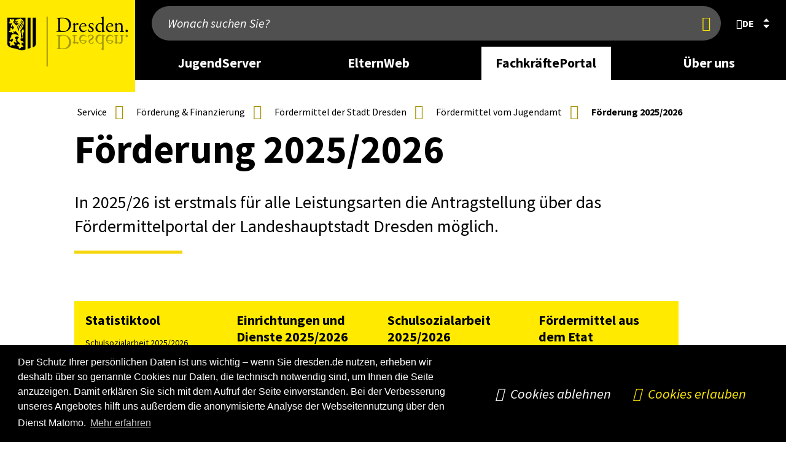

--- FILE ---
content_type: text/html; charset=UTF-8
request_url: https://jugendinfoservice.dresden.de/de/fachkraefteportal/service/foerderung/stadt/jugendamt/foerderung-2025-2026.php
body_size: 14087
content:
<!DOCTYPE html>
<html lang="de">
    

    
    
    <head>
        
        <meta charset="utf-8"/>
        
        
        <meta content="initial-scale=1.0,width=device-width" name="viewport"/>
        <meta content="telephone=no" name="format-detection"/>
        <meta http-equiv="X-UA-Compatible" content="IE=edge"/>

        
        
        
        <link rel="preload" href="/js/lib/perfect-scrollbar.min.js" as="script"/>
        <link rel="preload" href="/js/lib/swiper-bundle.min.js" as="script"/>
        <link rel="preload" href="/css/swiper-bundle.min.css" as="style"/>
        <link rel="preload" href="/js/lib/jquery.fancybox.min.js" as="script"/>
        <link rel="preload" href="/js/modules/aria-tabs.js" as="script"/>
        <link rel="preload" href="/js/modules/alphabet-list.js" as="script"/>
        <link rel="preload" href="/js/modules/scrollable-table.js" as="script"/>
        <link rel="preload" href="/js/modules/swiper-init.js" as="script"/>
        <link rel="preload" href="/js/modules/modalcontrol.js" as="script"/>
                
        
        
            <link rel="stylesheet" href="/css/cookieconsent.min.css"/>
        
        <link rel="stylesheet" href="/css/hc-offcanvas/hc-offcanvas-nav.css"/>
        <link rel="stylesheet" href="/css/styles.css?v=20250811.1100"/>

        
            
        
            
        
            
        
            
        

        
        
        
        
        <script src="/js/lib/modernizr.2.8.3.min.js"></script>
         
        <script type="text/javascript">
            //<![CDATA[
          if (!window.jQuery) {
            document.write('<script src="/js/lib/jquery-2.2.4.min.js"></'+'script>');
          }
            //]]>
        </script>
        <script>
            //<![CDATA[
            let hasWorkingUrl = false;

            try {
                let u = new URL('b', 'http://a');
                u.pathname = 'c%20d';
                hasWorkingUrl = u.href === 'http://a/c%20d';
            } catch(e) {}
            

            if (!hasWorkingUrl) {
                document.write('<script src="/js/lib/url.polyfill.js"></'+'script>');
            }
            //]]>
        </script>
        
        <script type="text/javascript" src="/js/modules/autohideheader.js"></script>

	<link rel="stylesheet" href="https://www.dresden.de/media/resources/fonts/SourceSansPro/SourceSansPro.font.css" media="screen"/>
	
        
        <!--[if lt IE 9]><script src="/js/lib/html5shiv-printshiv.js"></script><![endif]-->
        
        <script src="/js/lib/jquery.sumoselect.min.js"></script>
        <script src="/js/modules/sumo-searchable-float.js" async="async" defer="defer"></script>
        
        <script>
        //<![CDATA[
        $(function(){
            $(".select-multiselect, .sumoselect-enabled").SumoSelect({csvDispCount: 999});
        });
        //]]>
        </script>
        
        <script src="/js/lib/perfect-scrollbar.min.js"></script>
        <script>
        //<![CDATA[
            $(function(){
                var breadcrumb = document.getElementById("breadcrumb");
                if(breadcrumb !=null ) {
                    $("li:last-child",breadcrumb).addClass("last");
                    var ps = new PerfectScrollbar(breadcrumb, {
                        "suppressScrollY": true,
                        "handlers": ['click-rail', 'drag-thumb', 'touch', 'keyboard']
                    });
                    $(window).resize(function() {
                        ps.update();
                        breadcrumb.scrollLeft = breadcrumb.scrollWidth;
                    });
                    //$(breadcrumb).parent().addClass("scrollEndLeft");
                    breadcrumb.addEventListener('ps-scroll-x', function() {
                        switch (ps.reach.x) {
                            case "start":
                                $(breadcrumb).parent().addClass("scrollEndLeft");
                                break;
                            case "end":
                                $(breadcrumb).parent().addClass("scrollEndRight");
                                break;
                            default:
                                $(breadcrumb).parent().removeClass("scrollEndLeft scrollEndRight");
                        }
                    });
                    breadcrumb.scrollLeft = breadcrumb.scrollWidth;
                }
            });
        //]]>
        </script>
        
        
        <script src="/js/lib/highcharts/highcharts.js"></script>
        
        
        <script src="/js/lib/jquery.responsiveiframe.js"></script>
        
        <script src="/js/lib/jquery-ui.custom.js"></script>
        <script src="/js/lib/jquery.igautocomplete.js"></script>
        
        <script src="/js/lib/jquery.responsivetables.js"></script>
      
        <script src="/js/navtouch.js" async="async" defer="defer"></script>

	
	<script src="/js/lib/hc-offcanvas-nav.js"></script>
	
	
	<link rel="stylesheet" href="/css/swiper-bundle.min.css"/>
        <script src="/js/lib/swiper-bundle.min.js"></script>
        <script src="/js/modules/swiper-init.js"></script>

	
	<script src="/js/modules/aria-tabs.js" async="async" defer="defer"></script>
	
	
	<script src="/js/modules/alphabet-list.js" async="async" defer="defer"></script>
	
	
	<script src="/js/modules/scrollable-table.js" async="async" defer="defer"></script>	
	
        
        <script>
        //<![CDATA[
            try { if (new URLSearchParams('q=%2B').get('q') !== '+') throw {}; }
            catch (error) {
                window.URLSearchParams = void 0;
                document.write('<script src="/js/lib/url-search-params.js"><'+'/script>');
            }
        //]]>
        </script>
        <script src="/js/lib/jquery.mark.min.js" defer="defer"></script>
        <script src="/js/searchhighlight.js" defer="defer"></script>
        <script src="/js/modules/modalcontrol.js" defer="defer"></script>

        
        
        
            
        
        
            
        

        
            
            
                <title>Förderung 2025/2026 | Fördermittel vom Jugendamt | JugendInfoService Dresden</title>
            
        
                
        
        
        <link rel="icon" type="image/png" href="/images/icons/favicon.png"/>
        <link rel="shortcut icon" type="image/png" href="/images/icons/favicon.png"/>
        
        
		<script type="application/json" data-selector="conword">
            //<![CDATA[
            {
                "conwordUrl" : "/js/lib/conword-20250929.js",
                "conwordIntegrity" : "sha384-qIMESq8smLqv2DguVjavNgXikmDfn4YeOU7UqFvWWXqHDL97IkHVBo2swqttVqFp"
            }
            //]]>
        </script>
	<script async="async" defer="defer" src="/js/modules/conword.loader.js?v=2024-12-17"></script>
        <template id="ocMenuLangItemTemplate"><li class="nav-item"><div class="nav-item-wrapper"><a lang="" title="" class="lang iso-639-1 nav-item-link" href="#" tabindex="0" role="menuitem"><span class="lang_label"></span></a></div></li></template>
        <template id="desktopLangItemTemplate"><li><a title="" class="lang iso-639-1" href="#" role="button"><span class="lang_label"><span class="default-lang" lang="de"></span> <span class="foreign-lang"></span></span></a></li></template>
        <template id="langModalTpl">
            <div class="element_dialog">
                <dialog class="modal-dialog">
                    <aside class="modal-wrapper">
                        <header class="head">
                            <h2 class="icon world">Sprache wählen</h2>
                            <button type="button" class="standalone closebtn" autofocus="" title="Schließen">
                                <span class="visuallyhidden">Schließen</span>
                            </button>
                        </header>
                        <div class="content">
                            <ul class="lang-list-container cnw_skip_translation"></ul>
                            <div class="disclaimer">
                                <p>Die Übersetzung wird automatisch erstellt. Wir übernehmen keine Verantwortung für die Genauigkeit und Richtigkeit.</p>
                                <p>Mit dem Klick auf die Sprache geben Sie automatisch persönliche Daten weiter. Mehr dazu steht in der Datenschutzerklärung.</p>
                            </div>
                        </div>
                        <footer class="footer">
                            <div class="button-row">
                                <button type="button" class="closebtn" autofocus="" title="Schließen">
                                    <span class="">Schließen</span>
                                </button>
                            </div>
                        </footer>
                    </aside>
                </dialog>
            </div>
        </template>
	        
        
        
        
        
        <meta name="lang" content="de"/>
        
        <meta name="description" content="Informationen zur Förderung vom Jugendamt 2023/2024 im Fachkräfteportal vom Jugendinfoservice Dresden"/>
        
        <meta name="keywords" content="Dresden, Förderung 2025/2026 | Fördermittel vom Jugendamt | JugendInfoService Dresden"/>
        
        <meta name="author" content="Dresden"/>
        
        <meta name="date" content="Mo, 17 Feb 2025 11:53:13 +0100"/>
        
                
            
            
            
            
            
            
                
            
        
                
        <meta name="robots" content="index, follow"/>
        
        
        
        
            
        
        <meta property="og:title" content="Förderung 2025/2026"/>
        <meta property="og:site_name" content="jugendinfoservice.dresden.de"/>
        <meta property="og:url" content="https://jugendinfoservice.dresden.de/de/fachkraefteportal/service/foerderung/stadt/jugendamt/foerderung-2025-2026.php"/>
        <meta property="og:type" content="website"/>
        <meta property="og:description" content="Informationen zur Förderung vom Jugendamt 2023/2024 im Fachkräfteportal vom Jugendinfoservice Dresden"/>
        
        
        
        
        
        
        
        
        
        <meta property="og:locale" content="de_DE"/>

<meta property="og:image" content="https://jugendinfoservice.dresden.de/konfiguration/ressourcen/logos/amtsmarke.png"/>        
        
        <link rel="alternate" type="application/rss+xml" title="RSS" href="/konfiguration/rss/rss-feed-pressemitteilungen.rss" />

        
        
        
        
        
        
        
        

        
        

    

        
        
        
    </head>

    
    
    
    
        
        <body >
        
        
        <div id="pagecontainer">
	        
	        
    
    <header class="page_header" data-aria-label="page header">
        
<div class="auto-hide-header">
    
        

    


    
        
            
            
                
            
        

        <div class="wrapper_nav">
            <div class="page oversize">
            
                <div class="logo_container">
                    <a class="logo_link" href="/index_de.php">
                    
                    
                    <img alt="Logo: Dresden" src="/konfiguration/ressourcen/logos/logo_header_wo_bg_min.svg"/>
                    </a>
                </div>

                <div class="mixed_content_container">
                    <div class="search_container">
                        
                            
                                
                                
                                    
    
        
        
        
        
            
            
            
            <form role="search" id="quick_search" class="search_form" action="/suche/">
            	<input type="search" name="q" placeholder="Wonach suchen Sie?" aria-label="Wonach suchen Sie?"/>
                <button type="submit" tabindex="0"><span class="visuallyhidden" title="Jetzt finden">Jetzt finden</span></button>
                <input type="hidden" name="lang" value="de"/>

		<script type="text/javascript">
                    //<![CDATA[
                    jQuery(document).ready(function(){
                            jQuery("#quick_search input[name=q]").igAutocomplete({
                                    'lang'      : 'de',
                                    'portal'    : 'jugendinfoservice',
                                    'publisher' : '',
                                    'url'       : '/suche/suggestions.itl'
                            });
                            jQuery("#quick_search input[name=q]").autocomplete({
                            	    'appendTo': '#quick_search',
                                    'position'  : {
                                        my          : "left top",
                                        at          : "left bottom",
                                        collision   : "none",
                                        offset      : "0 0"
                                    },
                                    select      : function(event, ui){
                                                    var encoded = ui.item.value;
                                                    var decoded = $("<div/>").html(encoded).text();
                                                    decoded = decoded.replace("\\", "");
                                                    $(this).val(decoded.trim());
                                                    $(this).parents('form').first().submit();
                                                  },
                                    messages:   {
                                        noResults   :"Keine Ergebnisse.",
                                        results     :function(t) {
                                                        return t+(t>1?" Ergebnisse":" Ergebnis")+" verfügbar, benutzen Sie die Pfeiltasten aufwärts und abwärts zur Navigation."
                                                    }
                                    }
                            });
                    });
                    //]]>
                </script>
            </form>
            <button type="button" class="mobile_search_toggle"><span class="visuallyhidden">Suche anzeigen/verbergen</span></button>
        
    

                                
                            
                            
                                
    
         
        
            
                
                    
                    
                    
                        
                            
                        
                        
                    
                
            
        
    

                                
                                    <nav id="lang_select" class="lang_select active" aria-label="language selection">
        <div title="0" class="current_lang" role="button" tabindex="0" aria-controls="lang_72dbabb9-f457-421a-a002-fbd274eff624" aria-expanded="false">
            <b lang="de" title="0: deutsch" class="lang iso-639-1 hide-switch">
            <span class="lang_label">de</span>
            </b>
        </div>
        <ul class="alt_langs iso-639-1" aria-label="other languages" id="lang_72dbabb9-f457-421a-a002-fbd274eff624">
        </ul>
    </nav>

                    </div>
                    
                        
<!-- Mainnav -->
    
    
    
    
    
        
    <nav class="main_nav">
        <ul>
            <li class="nav_desktop_element">
                                <a class="level_1" href="/de/jugendserver.php" aria-label="desktop navigation link: JugendServer" aria-expanded="false" data-aria-controls="flyout_cfcd208495d565ef66e7dff9f98764da" aria-controls="flyout_cfcd208495d565ef66e7dff9f98764da">JugendServer</a>
                <div class="flyout" id="flyout_cfcd208495d565ef66e7dff9f98764da">
  
                        <div class="row row_1">
                    <div class="column size3 col">
                                                        <a href="/de/jugendserver/beratung.php" class="" aria-label="desktop navigation link 0: Beratung zum Übergang Schule - Beruf">Beratung zum Übergang Schule - Beruf</a>
                    </div>
                    <div class="column size3 col">
                                                        <a href="/de/jugendserver/beteiligen-mitmachen.php" class="" aria-label="desktop navigation link 1: Beteiligen &amp; Mitmachen">Beteiligen &amp; Mitmachen</a>
                    </div>
                    <div class="column size3 col">
                                                        <a href="/de/jugendserver/freizeitangebote.php" class="" aria-label="desktop navigation link 2: Freizeitangebote">Freizeitangebote</a>
                    </div>
                    <div class="column size3 col">
                                                        <a href="/de/jugendserver/probleme-sorgen-noete.php" class="" aria-label="desktop navigation link 3: Probleme, Sorgen &amp; Nöte">Probleme, Sorgen &amp; Nöte</a>
                    </div>
                            </div>
  
                        <div class="row row_2">
                    <div class="column size3 col">
                                                        <a href="/de/jugendserver/migration-integration-asyl.php" class="" aria-label="desktop navigation link 4: Migration, Integration &amp; Asyl">Migration, Integration &amp; Asyl</a>
                    </div>
                    <div class="column size3 col">
                                                        <a href="/de/jugendserver/schule-ausbildung-studium.php" class="" aria-label="desktop navigation link 5: Schule, Ausbildung &amp; Studium">Schule, Ausbildung &amp; Studium</a>
                    </div>
                    <div class="column size3 col">
                                                        <a href="/de/jugendserver/nach-dem-schulabschluss.php" class="" aria-label="desktop navigation link 6: Nach dem Schulabschluss">Nach dem Schulabschluss</a>
                    </div>
                    <div class="column size3 col">
                                                        <a href="/de/jugendserver/freiwilligendienste.php" class="" aria-label="desktop navigation link 7: Freiwilligendienste">Freiwilligendienste</a>
                    </div>
                            </div>
  
                        <div class="row row_3">
                    <div class="column size3 col">
                                                        <a href="/de/jugendserver/auslandsaufenthalte.php" class="" aria-label="desktop navigation link 8: Auslands&amp;shy;aufenthalte">Auslands&shy;aufenthalte</a>
                    </div>
                    <div class="column size3 col">
                                                        <a href="/de/jugendserver/medien-computer-handy.php" class="" aria-label="desktop navigation link 9: Medien, Computer &amp; Handy">Medien, Computer &amp; Handy</a>
                    </div>
                    <div class="column size3 col">
                                                        <a href="/de/kinder-und-jugendkalender.php" class="" aria-label="desktop navigation link 10: Kinder- und Jugendkalender">Kinder- und Jugendkalender</a>
                    </div>
                    </div>

                </div>
            </li>
            <li class="nav_desktop_element">
                                <a class="level_1" href="/de/elternweb.php" aria-label="desktop navigation link: ElternWeb" aria-expanded="false" data-aria-controls="flyout_c4ca4238a0b923820dcc509a6f75849b" aria-controls="flyout_c4ca4238a0b923820dcc509a6f75849b">ElternWeb</a>
                <div class="flyout" id="flyout_c4ca4238a0b923820dcc509a6f75849b">
  
                        <div class="row row_1">
                    <div class="column size3 col">
                                                        <a href="/de/elternweb/beratung.php" class="" aria-label="desktop navigation link 0: Beratung zum Übergang Schule - Beruf">Beratung zum Übergang Schule - Beruf</a>
                    </div>
                    <div class="column size3 col">
                                                        <a href="/de/elternweb/familie-freizeit.php" class="" aria-label="desktop navigation link 1: Familie &amp; Freizeit">Familie &amp; Freizeit</a>
                    </div>
                    <div class="column size3 col">
                                                        <a href="/de/elternweb/probleme-sorgen-noete.php" class="" aria-label="desktop navigation link 2: Probleme, Sorgen &amp; Nöte">Probleme, Sorgen &amp; Nöte</a>
                    </div>
                    <div class="column size3 col">
                                                        <a href="/de/elternweb/eltern-im-dialog.php" class="" aria-label="desktop navigation link 3: Eltern im Dialog">Eltern im Dialog</a>
                    </div>
                            </div>
  
                        <div class="row row_2">
                    <div class="column size3 col">
                                                        <a href="/de/elternkalender.php" class="" aria-label="desktop navigation link 4: Elternkalender">Elternkalender</a>
                    </div>
                    </div>

                </div>
            </li>
            <li class="nav_desktop_element">
                                <a class="level_1 current" href="/de/fachkraefteportal.php" aria-label="desktop navigation link: FachkräftePortal" aria-expanded="false" data-aria-controls="flyout_c81e728d9d4c2f636f067f89cc14862c" aria-controls="flyout_c81e728d9d4c2f636f067f89cc14862c">FachkräftePortal</a>
                <div class="flyout" id="flyout_c81e728d9d4c2f636f067f89cc14862c">
  
                        <div class="row row_1">
                    <div class="column size3 col">
                                                        <a href="/de/fachkraefteportal/jugend-familien-sozialpolitik.php" class="" aria-label="desktop navigation link 0: Jugend-, Familien- und Sozialpolitik">Jugend-, Familien- und Sozialpolitik</a>
                    </div>
                    <div class="column size3 col">
                                                        <a href="/de/fachkraefteportal/jugendhilfeplanung.php" class="" aria-label="desktop navigation link 1: Jugendhilfeplanung">Jugendhilfeplanung</a>
                    </div>
                    <div class="column size3 col">
                                                        <a href="/de/fachkraefteportal/jugendhilfeplanung/faqs.php" class="" aria-label="desktop navigation link 2: FAQs">FAQs</a>
                    </div>
                    <div class="column size3 col">
                                                        <a href="/de/fachkraefteportal/service/Aktuelle-Informationen.php" class="" aria-label="desktop navigation link 3: Aktuelle Informationen">Aktuelle Informationen</a>
                    </div>
                            </div>
  
                        <div class="row row_2">
                    <div class="column size3 col">
                                                        <a href="/de/fachkraefteportal/Soziale-Dienste.php" class="" aria-label="desktop navigation link 4: Soziale Dienste">Soziale Dienste</a>
                    </div>
                    <div class="column size3 col">
                                                        <a href="/de/fachkraefteportal/Andere-Aufgaben.php" class="" aria-label="desktop navigation link 5: Andere Aufgaben">Andere Aufgaben</a>
                    </div>
                    <div class="column size3 col">
                                                        <a href="/de/fachkraefteportal/Service.php" class="" aria-label="desktop navigation link 6: Service">Service</a>
                    </div>
                    <div class="column size3 col">
                                                        <a href="/de/fachkraeftekalender.php" class="" aria-label="desktop navigation link 7: Fachkräftekalender">Fachkräftekalender</a>
                    </div>
                    </div>

                </div>
            </li>
            <li class="nav_desktop_element">
                                <a class="level_1" href="/de/ueber-uns.php" aria-label="desktop navigation link: Über uns " aria-expanded="false" data-aria-controls="flyout_eccbc87e4b5ce2fe28308fd9f2a7baf3" aria-controls="flyout_eccbc87e4b5ce2fe28308fd9f2a7baf3">Über uns </a>
                <div class="flyout" id="flyout_eccbc87e4b5ce2fe28308fd9f2a7baf3">
  
                        <div class="row row_1">
                    <div class="column size3 col">
                                                        <a href="/de/ueberuns/team-kontakt.php" class="" aria-label="desktop navigation link 0: Team &amp; Kontakt">Team &amp; Kontakt</a>
                    </div>
                    <div class="column size3 col">
                                                        <a href="/de/ueberuns/jugendinformation.php" class="" aria-label="desktop navigation link 1: Was ist Jugend&amp;shy;information?">Was ist Jugend&shy;information?</a>
                    </div>
                    <div class="column size3 col">
                                                        <a href="/de/ueberuns/leistungen-qualitaet-partizipation.php" class="" aria-label="desktop navigation link 2: Leistungen&lt;br&gt;Qualitätssicherung&lt;br&gt;Partizipation">Leistungen Qualitätssicherung Partizipation</a>
                    </div>
                    <div class="column size3 col">
                                                        <a href="/de/ueberuns/netzwerke-kooperationen.php" class="" aria-label="desktop navigation link 3: Netzwerke &amp; Kooperationen">Netzwerke &amp; Kooperationen</a>
                    </div>
                    </div>

                </div>
            </li>
        </ul>
    </nav>
    
        <button type="button" class="nav_toggle" tabindex="0"><span class="label">Menü</span></button>
        
<!-- OffCanvas-Nav -->
    
        
    
    <nav id="offcanvas" style="display:none;">
        <ul class="mobile-navigation">
                        <li class="mobile_level_1">
                <a href="/de/jugendserver.php">JugendServer</a>
                                        <ul>
                                                <li class="mobile_level_2">
                            <a href="/de/jugendserver/beratung.php">Beratung zum Übergang Schule - Beruf</a>
                                                    </li>
                                                <li class="mobile_level_2">
                            <a href="/de/jugendserver/beteiligen-mitmachen.php">Beteiligen &amp; Mitmachen</a>
                                                    </li>
                                                <li class="mobile_level_2">
                            <a href="/de/jugendserver/freizeitangebote.php">Freizeitangebote</a>
                                                    </li>
                                                <li class="mobile_level_2">
                            <a href="/de/jugendserver/probleme-sorgen-noete.php">Probleme, Sorgen &amp; Nöte</a>
                                                    </li>
                                                <li class="mobile_level_2">
                            <a href="/de/jugendserver/migration-integration-asyl.php">Migration, Integration &amp; Asyl</a>
                                                    </li>
                                                <li class="mobile_level_2">
                            <a href="/de/jugendserver/schule-ausbildung-studium.php">Schule, Ausbildung &amp; Studium</a>
                                                    </li>
                                                <li class="mobile_level_2">
                            <a href="/de/jugendserver/nach-dem-schulabschluss.php">Nach dem Schulabschluss</a>
                                                    </li>
                                                <li class="mobile_level_2">
                            <a href="/de/jugendserver/freiwilligendienste.php">Freiwilligendienste</a>
                                                    </li>
                                                <li class="mobile_level_2">
                            <a href="/de/jugendserver/auslandsaufenthalte.php">Auslands&shy;aufenthalte</a>
                                                    </li>
                                                <li class="mobile_level_2">
                            <a href="/de/jugendserver/medien-computer-handy.php">Medien, Computer &amp; Handy</a>
                                                    </li>
                                                <li class="mobile_level_2">
                            <a href="/de/kinder-und-jugendkalender.php">Kinder- und Jugendkalender</a>
                                                    </li>
                                            </ul>
                                </li>
                        <li class="mobile_level_1">
                <a href="/de/elternweb.php">ElternWeb</a>
                                        <ul>
                                                <li class="mobile_level_2">
                            <a href="/de/elternweb/beratung.php">Beratung zum Übergang Schule - Beruf</a>
                                                    </li>
                                                <li class="mobile_level_2">
                            <a href="/de/elternweb/familie-freizeit.php">Familie &amp; Freizeit</a>
                                                    </li>
                                                <li class="mobile_level_2">
                            <a href="/de/elternweb/probleme-sorgen-noete.php">Probleme, Sorgen &amp; Nöte</a>
                                                    </li>
                                                <li class="mobile_level_2">
                            <a href="/de/elternweb/eltern-im-dialog.php">Eltern im Dialog</a>
                                                    </li>
                                                <li class="mobile_level_2">
                            <a href="/de/elternkalender.php">Elternkalender</a>
                                                    </li>
                                            </ul>
                                </li>
                        <li class="mobile_level_1">
                <a href="/de/fachkraefteportal.php">FachkräftePortal</a>
                                        <ul>
                                                <li class="mobile_level_2">
                            <a href="/de/fachkraefteportal/jugend-familien-sozialpolitik.php">Jugend-, Familien- und Sozialpolitik</a>
                                                    </li>
                                                <li class="mobile_level_2">
                            <a href="/de/fachkraefteportal/jugendhilfeplanung.php">Jugendhilfeplanung</a>
                                                    </li>
                                                <li class="mobile_level_2">
                            <a href="/de/fachkraefteportal/jugendhilfeplanung/faqs.php">FAQs</a>
                                                    </li>
                                                <li class="mobile_level_2">
                            <a href="/de/fachkraefteportal/service/Aktuelle-Informationen.php">Aktuelle Informationen</a>
                                                    </li>
                                                <li class="mobile_level_2">
                            <a href="/de/fachkraefteportal/Soziale-Dienste.php">Soziale Dienste</a>
                                                    </li>
                                                <li class="mobile_level_2">
                            <a href="/de/fachkraefteportal/Andere-Aufgaben.php">Andere Aufgaben</a>
                                                    </li>
                                                <li class="mobile_level_2">
                            <a href="/de/fachkraefteportal/Service.php">Service</a>
                                                    </li>
                                                <li class="mobile_level_2">
                            <a href="/de/fachkraeftekalender.php">Fachkräftekalender</a>
                                                    </li>
                                            </ul>
                                </li>
                        <li class="mobile_level_1">
                <a href="/de/ueber-uns.php">Über uns </a>
                                        <ul>
                                                <li class="mobile_level_2">
                            <a href="/de/ueberuns/team-kontakt.php">Team &amp; Kontakt</a>
                                                    </li>
                                                <li class="mobile_level_2">
                            <a href="/de/ueberuns/jugendinformation.php">Was ist Jugend&shy;information?</a>
                                                    </li>
                                                <li class="mobile_level_2">
                            <a href="/de/ueberuns/leistungen-qualitaet-partizipation.php">Leistungen Qualitätssicherung Partizipation</a>
                                                    </li>
                                                <li class="mobile_level_2">
                            <a href="/de/ueberuns/netzwerke-kooperationen.php">Netzwerke &amp; Kooperationen</a>
                                                    </li>
                                            </ul>
                                </li>
                
        </ul>
            
        
        
            
            
                
                
                    
                
            
                    
    
        <ul class="language-switch-menu">
	    	        <li>
            <span class="current-lang icon world"><span class="aural">0: </span>deutsch</span>
            <ul>
                                <li>
                    <a lang="de" title="deutsch" class="current lang iso-639-1" href="/index_de.php"><span class="lang_label">deutsch</span></a>    
                </li>
                            </ul>
        </li>
    </ul>
    
        
	
            
            
                            
	        <ul class="search">
	            <li>
	            	<div class="element_searchresultlist">
	                <form role="search" class="oc-search ui-front" action="/suche/">
	                    <div class="searchfield">
	                    	<input type="hidden" name="lang" value="de"/>
	                    	<input type="search" tabindex="0" name="q" placeholder="Wonach suchen Sie?"/>
	                    	<button type="submit" tabindex="0" class="button search" title="Jetzt finden"><span class="visuallyhidden">Jetzt finden</span></button>
	                    </div>
	                </form>
	                </div>
	            </li>
	        </ul>
	            
	
    </nav>
    

    
    
    
    <style>
.oc-open::after {
    background: rgba(0, 0, 0, 0.3);
    width: 100%;
    height: 100%;
    content: ' ';
    top: 0;
    left: 0;
    position: fixed;
}
</style>
<script type="text/javascript">
    //<![CDATA[
    $(function () {
        let topNavTimeout;
        const $html = $("html")
        const $pagecontainer = $("#pagecontainer");
        const $wrapperNav = $('.wrapper_nav')
        const $navElements = $(".main_nav .nav_desktop_element");

        function getScrollbarWidth() {
            const scrollDiv = document.createElement("div");
            scrollDiv.style.visibility = "hidden";
            scrollDiv.style.overflow = "scroll";
            scrollDiv.style.position = "absolute";
            scrollDiv.style.top = "-9999px";
            scrollDiv.style.width = "100px";
            document.body.appendChild(scrollDiv);

            const innerDiv = document.createElement("div");
            innerDiv.style.width = "100%";
            scrollDiv.appendChild(innerDiv);

            const scrollbarWidth = scrollDiv.offsetWidth - innerDiv.offsetWidth;

            document.body.removeChild(scrollDiv);
            return scrollbarWidth;
        }

        $navElements
            .on("mouseenter", function () {
                const $this = $(this);

                topNavTimeout = setTimeout(() => {
                    $navElements.not($this).each(function () {
                        $(this).children(".level_1").attr("aria-expanded", "false");
                        $(this).children(".flyout").fadeOut(100);
                    });

                    $this.children(".level_1").attr("aria-expanded", "true");
                    $this.children(".flyout").fadeIn(250);

                    const scrollbarWidth = getScrollbarWidth();
                    $html.css({
                        overflow: "hidden"
                    });
                    $pagecontainer.children().css('padding-right', scrollbarWidth + "px");
                    $wrapperNav.css({"padding-right": scrollbarWidth + "px"})
                }, 300);
            })
            .on("mouseleave", function () {
                clearTimeout(topNavTimeout);

                const $this = $(this);
                $this.children(".level_1").attr("aria-expanded", "false");
                $this.children(".flyout").fadeOut(100);

                $html.css({
                    overflow: ""
                });
                $pagecontainer.children().css('padding-right', "");
                $wrapperNav.css({"padding-right": ""})
            });
    });

    function getScrollbarWidth() {
        const scrollDiv = document.createElement("div");
        scrollDiv.style.visibility = "hidden";
        scrollDiv.style.overflow = "scroll";
        scrollDiv.style.position = "absolute";
        scrollDiv.style.top = "-9999px";
        scrollDiv.style.width = "100px";
        document.body.appendChild(scrollDiv);

        const innerDiv = document.createElement("div");
        innerDiv.style.width = "100%";
        scrollDiv.appendChild(innerDiv);

        const scrollbarWidth = scrollDiv.offsetWidth - innerDiv.offsetWidth;

        document.body.removeChild(scrollDiv);
        return scrollbarWidth;
    }
    
    jQuery(document).ready(function($) {
        $('#offcanvas').hcOffcanvasNav({
            width: 560,
            levelSpacing: 0,
            disableAt: 1024,
            customToggle: $('.nav_toggle'),
            pushContent: '#pagecontainer',
            levelTitles: false,
            levelTitleAsBack: true,
            disableBody: false,
            position: 'right',
            rtl: false,
            labelClose: 'Schließen',
            labelBack: 'Zurück',
            ariaLabels: {
                open:     'Öffnen',
                close:    'Schließen',
                submenu:  'submenu'
            }
        });
        let ocMenu = $('#offcanvas').data('hcOffcanvasNav');

        const pagecontainer = document.getElementById('pagecontainer')
        const html = document.documentElement
        const autoHideHeader = document.querySelector('.auto-hide-header');

        ocMenu.on('toggle', function(e, settings) {
           if (e.data.action == 'open') {
             html.style.overflow = 'hidden';
             pagecontainer.classList.add('oc-open')
             
             const containerOffsetTop = pagecontainer.getBoundingClientRect().top + window.pageYOffset;
             autoHideHeader.style.top = (document.documentElement.scrollTop - containerOffsetTop)  + 'px'
           }
        });

        ocMenu.on('close', function(e, settings) {
             html.style.removeProperty('overflow');
             pagecontainer.classList.remove('oc-open')
             autoHideHeader.style.top = 0
        });

        let selector = null;
        let ocContainer = document.getElementById('offcanvas');
        if(ocContainer !== null ) {
	        (Array.from((ocContainer.classList).values())).some(cname => {
	            if(document.getElementById(cname) !== null) {
	                selector = '#'+cname;
	                return true;
	            }
	        });
        }
        
        $('.mobile_search_toggle').click(function(){
            if(!ocMenu.isOpen()) {
                ocMenu.open(0,0);
                jQuery("form input[name=q]", $(selector)).focus();
            }
        });
        
        jQuery("form input[name=q]", $(selector)).igAutocomplete({
                'lang'      : 'de',
                'portal'    : 'jugendinfoservice',
                'publisher' : '',
                'url'       : '/suche/suggestions.itl'
        });
        jQuery("form input[name=q]", $(selector)).autocomplete({
                //'appendTo': '#oc_search',
                'position'  : {
                    my          : "left top",
                    at          : "left bottom",
                    collision   : "fit flip",
                    offset      : "0 0"
                },
                select      : function(event, ui){
                                var encoded = ui.item.value;
                                var decoded = $("<div/>").html(encoded).text();
                                decoded = decoded.replace("\\", "");
                                $(this).val(decoded.trim());
                                $(this).parents('form').first().submit();
                              },
                messages:   {
                    noResults   :"Keine Ergebnisse.",
                    results     :function(t) {
                                    return t+(t>1?" Ergebnisse":" Ergebnis")+" verfügbar, benutzen Sie die Pfeiltasten aufwärts und abwärts zur Navigation."
                                }
                }
        });
        
        $(document).on("navigationClose", function(event){
            ocMenu.close();
        });
    });
    //]]>
</script>

                </div>
            </div>
        </div>
    </div>
    <div class="auto-hide-header-margin"></div>

        
                
        
            <div class="wrapper_breadcrumb">
                    
    <div class="page">
        <div class="row">
            <div class="column size12 mask_breadcrumb" role="navigation">
                <ol id="breadcrumb" class="breadcrumb">
    <li>
        <a href="/index_de.php">jugendinfoservice.dresden.de</a>
    </li>
    <li>
        <a href="/de/fachkraefteportal.php">FachkräftePortal</a>
    </li>
    <li>
        <a href="/de/fachkraefteportal/Service.php">Service</a>
    </li>
    <li>
        <a href="/de/fachkraefteportal/service/foerderung-finanzierung.php">Förderung &amp; Finanzierung</a>
    </li>
    <li>
        <a href="/de/fachkraefteportal/service/foerderung/stadt-dresden.php">Fördermittel der Stadt Dresden</a>
    </li>
    <li>
        <a href="/de/fachkraefteportal/service/foerderung/stadt/foerdermittel-vom-jugendamt.php">Fördermittel vom Jugendamt</a>
    </li>
    <li>
            Förderung 2025/2026    </li>
                    
                    
                </ol>
            </div>
        </div>
    </div>
    <script type="application/ld+json">
{"@context":"https:\/\/schema.org","@type":"BreadcrumbList","itemListElement":[{"@type":"ListItem","position":0,"item":{"@id":"https:\/\/jugendinfoservice.dresden.de\/index_de.php","name":"jugendinfoservice.dresden.de"}},{"@type":"ListItem","position":1,"item":{"@id":"https:\/\/jugendinfoservice.dresden.de\/de\/fachkraefteportal.php","name":"Fachkr\u00e4ftePortal"}},{"@type":"ListItem","position":2,"item":{"@id":"https:\/\/jugendinfoservice.dresden.de\/de\/fachkraefteportal\/Service.php","name":"Service"}},{"@type":"ListItem","position":3,"item":{"@id":"https:\/\/jugendinfoservice.dresden.de\/de\/fachkraefteportal\/service\/foerderung-finanzierung.php","name":"F\u00f6rderung & Finanzierung"}},{"@type":"ListItem","position":4,"item":{"@id":"https:\/\/jugendinfoservice.dresden.de\/de\/fachkraefteportal\/service\/foerderung\/stadt-dresden.php","name":"F\u00f6rdermittel der Stadt Dresden"}},{"@type":"ListItem","position":5,"item":{"@id":"https:\/\/jugendinfoservice.dresden.de\/de\/fachkraefteportal\/service\/foerderung\/stadt\/foerdermittel-vom-jugendamt.php","name":"F\u00f6rdermittel vom Jugendamt"}},{"@type":"ListItem","position":6,"item":{"@id":"https:\/\/jugendinfoservice.dresden.de\/de\/fachkraefteportal\/service\/foerderung\/stadt\/jugendamt\/foerderung-2025-2026.php","name":"F\u00f6rderung 2025\/2026"}}]}    </script>

            </div>
        
    </header>
    

	
	        <main >
	            <article>
	
	            
	            
    
        
        
            <div class="element element_printhead">
                <table>
                    <tr>
                        <td class="left">
        		
        			
        			
					<p class="h1">Landeshauptstadt Dresden - jugendinfoservice.dresden.de</p>
	                        
                            
                            <span><label>Adresse:</label>
                                 
                                     
                                     
                                     
                                     
                                         https://jugendinfoservice.dresden.de/de/fachkraefteportal/service/foerderung/stadt/jugendamt/foerderung-2025-2026.php
                                     
                                 
                            </span>  
                            
                                
                                
                                
                                
                                    <span><label>letzte Änderung:</label> 17.02.2025 11:53:13 Uhr</span>
                                
                            
                            
                                <span><label>gedruckt am:</label> 18.01.2026 21:48:22 Uhr</span>
                            
                        </td>
                        <td class="right">
                            
                            
                            
                            
                            <img class="logo" alt="Logo: Dresden" src="/konfiguration/ressourcen/logos/logo_footer.svg"/>
                        </td>
                    </tr>
                </table>
            </div>
        
    

	            
	            
	            
	
	            
	            
	                

    
    
    
    
        
        
            
                <header class="page">
                    <h1>Förderung 2025/2026</h1>
                    
                    
                        

    <div class="pageintro"><p>In 2025/26 ist erstmals für alle Leistungsarten die Antragstellung über das Fördermittelportal der Landeshauptstadt Dresden möglich.</p></div>

                    
                </header>
            
        
    

	            
	            
	            
	            
	
	            
	            
	            <div class="page">
	                
    
    
        
        
        
            
            
            
                
            
        
        
        
        






    
    
    
    
        
            
            
             
                
                
                    
                    
                
             
        
    
        
            
            
             
                
                
                    
                    
                
             
        
    
        
            
            
             
                
                
                    
                    
                
             
        
    
        
            
            
             
                
                
                    
                    
                
             
        
    
        
            
            
             
                
                
                    
                    
                
             
        
    



    




    
    
        
            
            
                
                    
                    
                        
                            
                        
                        
                    
                
            
        
    
        
            
            
                
            
        
    
        
            
            
                
            
        
    
        
            
            
                
            
        
    
        
            
            
                
            
        
    

        

        <div class="element element_teaser_blocks element_navigation_inline top no_background" aria-label="navigation inline">
            
            
                                       
                                                               
            <div class="teaser_blocks">
                            <div class="teaser_row">
                                                    <div class="teaser teaser_resize_element teaser_page" >
          
                    
                                                                <div class="teaser_content">
                        <a href="/de/fachkraefteportal/service/foerderung/stadt/jugendamt/schulsozialarbeit-2025-2026.php" class="" >
                            <div class="inner">
                                                    <h3 class="headline">Statistiktool</h3>
                                                    <div class="content_text">Schulsozialarbeit 2025/2026</div>
                                                    </div>
                        </a>
                                                </div>
            </div>
                                                    <div class="teaser teaser_resize_element teaser_page" >
          
                    
                                                                <div class="teaser_content">
                        <a href="/de/fachkraefteportal/service/foerderung/stadt/jugendamt/foerderung-2025/einrichtungen-und-dienste-jugendverbandsarbeit.php" class="" >
                            <div class="inner">
                                                    <h3 class="headline">Einrichtungen und Dienste 2025/2026</h3>
                                                    </div>
                        </a>
                                                </div>
            </div>
                                                    <div class="teaser teaser_resize_element teaser_page" >
          
                    
                                                                <div class="teaser_content">
                        <a href="/de/fachkraefteportal/service/foerderung/stadt/jugendamt/foerderung-2025/schulsozialarbeit.php" class="" >
                            <div class="inner">
                                                    <h3 class="headline">Schulsozialarbeit 2025/2026</h3>
                                                    </div>
                        </a>
                                                </div>
            </div>
                                                    <div class="teaser teaser_resize_element teaser_page" >
          
                    
                                                                <div class="teaser_content">
                        <a href="/de/fachkraefteportal/service/foerderung/stadt/jugendamt/foerderung-2025/foerdermittel-aus-dem-etat-ferienbetreuung-2025.php" class="" >
                            <div class="inner">
                                                    <h3 class="headline">Fördermittel aus dem Etat "Ferienbetreuung" 2025</h3>
                                                    </div>
                        </a>
                                                </div>
            </div>
                                                    <div class="teaser teaser_resize_element teaser_page" >
          
                    
                                                                <div class="teaser_content">
                        <a href="/de/fachkraefteportal/service/foerderung/stadt/jugendamt/foerderung-2026/foerdermittel-aus-dem-etat-ferienbetreuung-2026.php" class="" >
                            <div class="inner">
                                                    <h3 class="headline">Fördermittel aus dem Etat "Ferienbetreuung" 2026</h3>
                                                    </div>
                        </a>
                                                </div>
            </div>
                                    </div>
            </div>                                                                                                                     
        </div>
        

	            </div>
	            
	
	            
	            
	
	            
	            
	                <div class="article_background">
	                    <div class="article_content">
	                        
	                        
	
	                        

    
    

	
	                        
	                        
    

	
	                        
	                        
	                    </div>
	                </div>
	            
	
	            
	            
	            
	            
	            
	
	            
	            
	            <div class="page">
	                

    
        
    <aside class="element element_helpers">
        <p class="h5 share_hint">Teilen</p>
        <ul class="share_page">
            <li>
                <a class="facebook" title="Teilen: Facebook" name="facebook" target="_blank"></a>
            </li>
	    <!--
            <li>
                <a class="twitter" title="Teilen: X" name="twitter" target="_blank"></a>
            </li>
            -->
	                
                <li>
                    <a class="info" title="Datenschutz" name="info" href="/de/sonstiges/datenschutz.php"></a>
                </li>
            
        </ul>
        <p class="h5"><a class="print print_page" href="javascript:window.print()" title="Drucken">Drucken</a></p>

        <script>
            //<![CDATA[
                $(function(){
                    
                        
                        
                        
                            var page_url = "https://jugendinfoservice.dresden.de/de/fachkraefteportal/service/foerderung/stadt/jugendamt/foerderung-2025-2026.php";
                        
                    
                    
                    
                    
                    
                        
                    
                    
                        
                    

                    $(".share_page .facebook").attr("href", "https://www.facebook.com/sharer/sharer.php?u=" + encodeURIComponent(page_url));
                    $(".share_page .twitter").attr("href", "https://twitter.com/intent/tweet?url=" + encodeURIComponent(page_url) + "&text=F%C3%B6rderung+2025%2F2026+%7C+F%C3%B6rdermittel+vom+Jugendamt+%7C+JugendInfoService+Dresden");
                    $(".share_page .whatsapp").attr("href", "whatsapp://send?text=" + encodeURIComponent(page_url));
                    $(".share_page .sms").attr("href", "sms:?body=" + encodeURIComponent(page_url));
                });
            //]]>
        </script>
    </aside>

    

	            </div>
	            
	
	            
	            
	                <aside class="page">
	                    
	                    
    
    <div class="element element_teaser_blocks element_teaser_text element_navigation_neighbors">
        <h2>Mehr Fördermittel vom Jugendamt</h2>
                <div class="teaser_row">
                                                                                                                                        <a class="teaser teaser_text teaser_resize_element" href="/de/fachkraefteportal/service/foerderung/stadt/jugendamt/foerderung-2023-2024.php">
                                                        <div class="content_text">
                                <h3>Förderung 2023/2024</h3>
                                                            </div>
                        </a>
                                                                                                            <a class="teaser teaser_text teaser_resize_element" href="/de/fachkraefteportal/service/foerderung/stadt/jugendamt/vorschriften-antraege-beschluesse-listen-faq.php">
                                                        <div class="content_text">
                                <h3>Vorschriften, Beschlüsse, Listen, FAQs</h3>
                                                            </div>
                        </a>
                                                                                                            <a class="teaser teaser_text teaser_resize_element" href="/de/fachkraefteportal/service/foerderung/stadt/jugendamt/ausschreibungen-interessenbekundungen.php">
                                                        <div class="content_text">
                                <h3>Ausschreibungen & Interessenbekun&shy;dungen</h3>
                                                            </div>
                        </a>
                                                                                                            <a class="teaser teaser_text teaser_resize_element" href="/de/fachkraefteportal/service/foerderung/stadt/jugendamt/archiv.php">
                                                        <div class="content_text">
                                <h3>Archiv</h3>
                                                            </div>
                        </a>
                                                                                                            <a class="teaser teaser_text teaser_resize_element neighbor_more" href="/de/fachkraefteportal/service/foerderung/stadt/jugendamt/ag-foerderverfahren.php">
                                                        <div class="content_text">
                                <h3>AG Überarbeitung Förderverfahren</h3>
                                                            </div>
                        </a>
                                                                                                            <a class="teaser teaser_text teaser_resize_element neighbor_more" href="/de/fachkraefteportal/service/foerderung/stadt/jugendamt/faq-absenkung-tarifrechtliche-wochenarbeitszeit.php">
                                                        <div class="content_text">
                                <h3>FAQ Absenkung tarifrechtliche Wochenarbeitszeit</h3>
                                                            </div>
                        </a>
                                                        </div>
                    <div class="more_links">
                <a class="neighbor_more_link" role="button" name="neighbor_more_link" href="javascript:void(0)">Alle Themen anzeigen</a>
            </div>
            <script>
                //<![CDATA[
                $(function()
                {
                    $(".neighbor_more").css("display","none");
                    function toggleNeighbor()
                    {
                        $(".neighbor_more").fadeToggle();
                        $(".neighbor_more_link").css("display","none");
                    }
                    $(".neighbor_more_link").click(toggleNeighbor);
                });
                //]]>
            </script>
            </div>
                

	                </aside>
	            
	            </article>
	
	            
	            
	                	            
	        </main>
	
	        
	        
	            
	                
	                
	                    
    
    
        
        <section class="latest_news" aria-label="latest news">
            <div class="page">
                <h2>Aktuelle News</h2>
                
                    
                    
                        

    
    
        
    <ul>
        
            
            
                
            
            
            
            
                
            
                
            
            
                
            
            <li><a class="pm icon_pm_info" href="https://jugendinfoservice.dresden.de/de/news/tag-der-beruflichen-schulen.php" ><span>Tag der beruflichen Schulen im BIZ der Agentur für Arbeit <time class="pmdatum" datetime="2025-11-06">(06.11.2025)</time></span></a></li>           
        
            
            
                
            
            
            
            
                
            
                
            
            
                
            
            <li><a class="pm icon_pm_info" href="https://jugendinfoservice.dresden.de/de/news/meinberuf-das-neue-online-portal-der-ba-zur-berufsorientierung.php" ><span>meinBERUF – das neue online-Portal der BA zur Berufsorientierung <time class="pmdatum" datetime="2025-09-12">(12.09.2025)</time></span></a></li>           
        
            
            
                
            
            
            
            
                
            
                
            
            
                
            
            <li><a class="pm icon_pm_education" href="https://jugendinfoservice.dresden.de/de/news/oecd-studie-bildung-auf-einen-blick-2025.php" ><span>OECD-Studie Bildung auf einen Blick 2025 <time class="pmdatum" datetime="2025-09-12">(12.09.2025)</time></span></a></li>           
        
            
            
                
            
            
            
            
                
            
                
            
            
                
            
            <li><a class="pm icon_pm_info" href="https://jugendinfoservice.dresden.de/de/news/girls-day-akademie-dresden.php" ><span>Die Girls&#039; Day Akademie Dresden startet wieder <time class="pmdatum" datetime="2025-09-08">(08.09.2025)</time></span></a></li>           
        
            
            
                
            
            
            
            
                
            
                
            
            
                
            
            <li><a class="pm icon_pm_info" href="https://jugendinfoservice.dresden.de/de/news/digitaler-fachtag-zu-4a-sgb-viii-am-25.september-2025.php" ><span>Digitaler Fachtag zu § 4a SGB VIII am 25. September 2025 9-13 Uhr <time class="pmdatum" datetime="2025-09-05">(05.09.2025)</time></span></a></li>           
        
            
            
                
            
            
            
            
                
            
                
            
            
                
            
            <li><a class="pm icon_pm_education" href="https://jugendinfoservice.dresden.de/de/news/freie-plaetze-herbstferiencamp-bundjugend.php" ><span>freie Plätze im Herbstferiencamp des BUNDjugend e. V. <time class="pmdatum" datetime="2025-09-03">(03.09.2025)</time></span></a></li>           
        
            
            
                
            
            
            
            
                
            
                
            
            
                
            
            <li><a class="pm icon_pm_education" href="https://jugendinfoservice.dresden.de/de/news/Einladung-zur-Veranstaltung-Unsere-Stimme-zaehlt.php" ><span>Einladung zur Veranstaltung: „Unsere Stimme zählt!“ <time class="pmdatum" datetime="2025-09-01">(01.09.2025)</time></span></a></li>           
        
            
            
                
            
            
            
            
                
            
                
            
            
                
            
            <li><a class="pm icon_info" href="https://jugendinfoservice.dresden.de/de/news/erklaervideo-wettbewerb-slpb.php" ><span>Erklärvideo-Wettbewerb der Sächsischen Landeszentrale für politische Bildung <time class="pmdatum" datetime="2025-08-01">(01.08.2025)</time></span></a></li>           
        
            
            
                
            
            
            
            
                
            
                
            
            
                
            
            <li><a class="pm icon_info" href="https://jugendinfoservice.dresden.de/de/news/Speeddating-Riesenrad.php" ><span>Azubi Speed Dating im Wheel of Vision <time class="pmdatum" datetime="2025-08-01">(01.08.2025)</time></span></a></li>           
        
            
            
                
            
            
            
            
                
            
                
            
            
                
            
            <li><a class="pm icon_info" href="https://jugendinfoservice.dresden.de/de/news/sterntalerpreis-2025.php" ><span>Sterntalerpreis 2025 <time class="pmdatum" datetime="2025-07-29">(29.07.2025)</time></span></a></li>           
        
        
    </ul>
    
                    
                    
                    
                                      
                    
                
                <div class="pmmore">
                    
                        
                            
                            
                                <a href="/de/news.php">Weitere News</a>
                            
                        
                    
                </div>
            </div>
        </section>

        
        
    
    
    <footer class="page_footer">
        <div class="page">
            
            
<div class="footer_navigation" role="navigation">    
            <div class="row">
        <div class="column size3">
            <h3>
                <a href="/de/jugendserver.php">JugendServer</a>
            </h3>
            <ul>
	                <li><a href="/de/jugendserver/beratung.php">Beratung zum Übergang Schule - Beruf</a></li>
	                <li><a href="/de/jugendserver/beteiligen-mitmachen.php">Beteiligen &amp; Mitmachen</a></li>
	                <li><a href="/de/jugendserver/freizeitangebote.php">Freizeitangebote</a></li>
	                <li><a href="/de/jugendserver/probleme-sorgen-noete.php">Probleme, Sorgen &amp; Nöte</a></li>
	                <li><a href="/de/jugendserver/migration-integration-asyl.php">Migration, Integration &amp; Asyl</a></li>
	                <li><a href="/de/jugendserver/schule-ausbildung-studium.php">Schule, Ausbildung &amp; Studium</a></li>
	                <li><a href="/de/jugendserver/nach-dem-schulabschluss.php">Nach dem Schulabschluss</a></li>
	                <li><a href="/de/jugendserver/freiwilligendienste.php">Freiwilligendienste</a></li>
	                <li><a href="/de/jugendserver/auslandsaufenthalte.php">Auslands&shy;aufenthalte</a></li>
	                <li><a href="/de/jugendserver/medien-computer-handy.php">Medien, Computer &amp; Handy</a></li>
	                <li><a href="/de/kinder-und-jugendkalender.php">Kinder- und Jugendkalender</a></li>
	                    
            </ul>
        </div>
        <div class="column size3">
            <h3>
                <a href="/de/elternweb.php">ElternWeb</a>
            </h3>
            <ul>
	                <li><a href="/de/elternweb/beratung.php">Beratung zum Übergang Schule - Beruf</a></li>
	                <li><a href="/de/elternweb/familie-freizeit.php">Familie &amp; Freizeit</a></li>
	                <li><a href="/de/elternweb/probleme-sorgen-noete.php">Probleme, Sorgen &amp; Nöte</a></li>
	                <li><a href="/de/elternweb/eltern-im-dialog.php">Eltern im Dialog</a></li>
	                <li><a href="/de/elternkalender.php">Elternkalender</a></li>
	                    
            </ul>
        </div>
        <div class="column size3">
            <h3>
                <a href="/de/fachkraefteportal.php">FachkräftePortal</a>
            </h3>
            <ul>
	                <li><a href="/de/fachkraefteportal/jugend-familien-sozialpolitik.php">Jugend-, Familien- und Sozialpolitik</a></li>
	                <li><a href="/de/fachkraefteportal/jugendhilfeplanung.php">Jugendhilfeplanung</a></li>
	                <li><a href="/de/fachkraefteportal/jugendhilfeplanung/faqs.php">FAQs</a></li>
	                <li><a href="/de/fachkraefteportal/service/Aktuelle-Informationen.php">Aktuelle Informationen</a></li>
	                <li><a href="/de/fachkraefteportal/Soziale-Dienste.php">Soziale Dienste</a></li>
	                <li><a href="/de/fachkraefteportal/Andere-Aufgaben.php">Andere Aufgaben</a></li>
	                <li><a href="/de/fachkraefteportal/Service.php">Service</a></li>
	                <li><a href="/de/fachkraeftekalender.php">Fachkräftekalender</a></li>
	                    
            </ul>
        </div>
        <div class="column size3">
            <h3>
                <a href="/de/ueber-uns.php">Über uns </a>
            </h3>
            <ul>
	                <li><a href="/de/ueberuns/team-kontakt.php">Team &amp; Kontakt</a></li>
	                <li><a href="/de/ueberuns/jugendinformation.php">Was ist Jugend&shy;information?</a></li>
	                <li><a href="/de/ueberuns/leistungen-qualitaet-partizipation.php">Leistungen Qualitätssicherung Partizipation</a></li>
	                <li><a href="/de/ueberuns/netzwerke-kooperationen.php">Netzwerke &amp; Kooperationen</a></li>
	                    
            </ul>
        </div>
            </div>
</div>

            
            <div class="row">
                <div class="col col1 footer_logo_container">
                     
                    
                    
                    
                    <img class="footer_logo" alt="Logo: Dresden" src="/konfiguration/ressourcen/logos/logo_footer.svg"/>
                </div>
                <div class="col col2">
                    
                    
    <nav class="share" aria-label="social media channels">
        <ul>
            
                <li class="wrapper_newsletter">
                    <a href="/de/sonstiges/newsletter.php" class="newsletter">Newsletter</a>
                </li>
            
            
            
                
                
                    <li>
                        <a href="https://www.facebook.com/JIS.Dresden" class="facebook" target="_blank" title="Facebook"></a>
                    </li>
                    <li>
                        <a href="https://twitter.com/jis_dd" class="twitter" target="_blank" title="Twitter"></a>
                    </li>
                    <!--<li>
                        <a href="https://www.youtube.com/c/JugendInfoServiceDresden" class="youtube" target="_blank" title="YouTube"></a>
                    </li>-->
                
                
                
                
                
            
        </ul>
    </nav>

                    
                    
                    
    <nav class="meta_nav" aria-label="service links">
        <ul>
            
                
                
                
                <li>
                    <a href="/de/sonstiges/impressum.php" target="_blank">Impressum</a>
                </li>
            
            
                <li>
                    <a href="/de/sonstiges/kontakt.php" >Kontakt</a>
                </li>
            
            
                
                
                
                <li>
                    <a href="/de/sonstiges/datenschutz.php" target="_blank">Datenschutz</a>
                </li>
            
            
                <li>
                    <a href="/de/sonstiges/barrierefreiheit.php" target="_blank">Barrierefreiheit</a>
                </li>
            
            
                <li>
                    <a href="/de/sonstiges/sitemap.php" >Sitemap</a>
                </li>
            
            
                <li>
                    <a href="/de/news.php" >News</a>
                </li>
            
            
                <li>
                    <a href="/de/partner-und-werbung.php" target="_blank">Partner und Werbung</a>
                </li>
            
        </ul>
    </nav>

                    
                    
                    
    
    
        <p class="last_changed">
            
                
                
                
                
                    letzte Änderung: 17.02.2025 11:53:13 Uhr
                
            
        </p>
    


                    <p class="site_copyright">
                        <strong>&copy; Landeshauptstadt Dresden</strong>
                    </p>
                </div>
            </div>
        </div>
    </footer>

	                
	            
	        
        </div>

        
        
            
    <div id="btt-position-indicator" aria-hidden="true"></div>
    <div id="btt-button" class="back-to-top" role="button" title="Zurück nach oben" aria-hidden="true"><span class="visuallyhidden">Zurück nach oben</span></div>
    <script type="text/javascript">
        //<![CDATA[
            $(function(){
                //Scrollverhalten
                $("#btt-button").click(function(){
                    $("html, body").animate({ scrollTop: 0}, 'slow');
                    $(this).mouseleave();
                });
            });
            if ("IntersectionObserver" in window &&
            	"IntersectionObserverEntry" in window &&
            	"intersectionRatio" in window.IntersectionObserverEntry.prototype) {
		let observer = new IntersectionObserver(entries => {
		    if (entries[0].boundingClientRect.y < 0) {
		    	$('#btt-button').addClass('active');
		    } else {
		    	$('#btt-button').removeClass('active');
		    }
		});
		observer.observe(document.querySelector("#btt-position-indicator"));
	    }
        //]]>
    </script>

        

        
        <script src="/js/lib/jquery.debouncedresize.min.js"></script>
        <script src="/js/lib/hammer.min.js"></script>
        <script src="/js/lib/jquery.velocity.min.js"></script>
        <script src="/js/core.js"></script>
        <script src="/js/log.js"></script>
        <script src="/js/mediator.js"></script>
        <script src="/js/modules/langselect.js"></script>
        <script src="/js/init.js"></script>
        <script src="/js/modules/loadAsync.js"></script>

        
        

        
        

        
        
            
    <script type="application/ld+json">
    {"@context":"https:\/\/schema.org","@type":"WebPage","datePublished":"2025-02-17T11:53:13+0100","description":"Informationen zur F\u00f6rderung vom Jugendamt 2023\/2024 im Fachkr\u00e4fteportal vom Jugendinfoservice Dresden","headline":"F\u00f6rderung 2025\/2026 | F\u00f6rdermittel vom Jugendamt | JugendInfoService Dresden"}    </script>

        
	
        
        
        
    <script>
    //<![CDATA[
        !function() {
            let initLightbox = function() {
                var mainHeader = $('#main-header');
                var mainHeaderHidden = $(mainHeader).hasClass('hidden');
                
                $('[data-lightbox]').each(function(idx,elem){
                    $(elem).attr('data-fancybox', $(elem).attr('data-lightbox')).attr('data-lightbox',null);
                });
                
                var sliderSelector = '.swiper-slide:not(.swiper-slide-duplicate) a:not(.fancy-box-off)';
                $().fancybox({
                    selector: sliderSelector,
                    backFocus: false
                });
                
                $(document).on('click', '.swiper-slide-duplicate a:not(.fancy-box-off)', function(e) {
                    $(sliderSelector)
                        .eq(($(e.currentTarget).parents('[data-swiper-slide-index]').first().attr("data-swiper-slide-index") || 0) % $(sliderSelector).length )
                        .trigger("click.fb-start", {
                            $trigger: $(this)
                        });
                        
                    return false;
                });
                
                $(document).on('onActivate.fb', function( e, instance, slide ) {
                    mainHeaderHidden = $(mainHeader).hasClass('hidden');
                    $('#main-header').addClass('hidden');
                });
                
                $(document).on('beforeClose.fb', function( e, instance, slide ) {
                    if(!mainHeaderHidden) {
                        $('#main-header').removeClass('hidden');
                    }
                });
            };
                
            if(typeof jQuery.fn.fancybox === "undefined") {
                $.when(
                    $.ajax({
                        url: "/js/lib/jquery.fancybox.min.js",
                        dataType: "script",
                        success: function(){},
                        cache: true
                    })
                ).done(function(){
                    initLightbox();
                });
            }
            else {
                initLightbox();
            }
        }();
    //]]>
    </script>

        
            
<script src="/js/lib/cookieconsent.min.js"></script>
<script>
//<![CDATA[
window.cookieconsent.initialise({
    "theme": "wire",
    "type": "opt-in",
    "content": {
        "message": "<p>Der Schutz Ihrer persönlichen Daten ist uns wichtig – wenn Sie dresden.de nutzen, erheben wir deshalb über so genannte Cookies nur Daten, die technisch notwendig sind, um Ihnen die Seite anzuzeigen. Damit erklären Sie sich mit dem Aufruf der Seite einverstanden. Bei der Verbesserung unseres Angebotes hilft uns außerdem die anonymisierte Analyse der Webseitennutzung über den Dienst Matomo.</p>",
        "dismiss": "Verstanden",
        "policy": "Cookies verwalten",
        "allow": "Cookies erlauben",
        "deny": "Cookies ablehnen",
        "link": "Mehr erfahren",
        "href": "/de/sonstiges/datenschutz.php"
    },
    "onInitialise": function(status) {
        $(document).trigger('cookieConsent.status.initialise', {
            cookieControl: this,
            status: status
        });
        
        if(this.hasConsented()) {
            $(document).data("cookieConsent-status", "consent");
        }
        else {
            $(document).data("cookieConsent-status", "deny");
        }

        let elements = document.querySelectorAll('.cookie-revoke-controls.hide');
        if(elements.length) {
            Array.prototype.forEach.call(elements, function(el, i){
                el.classList.remove("hide");
            });
        }
    },
    onStatusChange: function(status, chosenBefore) {
        $(document).trigger('cookieConsent.status.statusChange', {
            cookieControl: this,
            status: status,
            chosenBefore: chosenBefore
        });
        
        if(this.hasConsented()) {
            $(document).data("cookieConsent-status", "consent");
        }
        else {
            $(document).data("cookieConsent-status", "deny");
        }

        let elements = document.querySelectorAll('.cookie-revoke-controls.hide');
        if(elements.length) {
            Array.prototype.forEach.call(elements, function(el, i){
                el.classList.remove("hide");
            });
        }
    }
});

(function($) {
    let resizeTimeout;
    let ccElement = document.querySelector('div.cc-window');
    if((typeof ccElement !== 'undefined') && (typeof PerfectScrollbar !== 'undefined')) {
        $(ccElement).addClass("scrollable");
        var ps = new PerfectScrollbar(ccElement, {
            "suppressScrollY": false,
            "suppressScrollX": true
        });
        
        window.addEventListener('resize', function(event) {
            if(resizeTimeout) {
                window.cancelAnimationFrame(resizeTimeout);
            }
            
            resizeTimeout = window.requestAnimationFrame(function(){
                ps.update();
            });
        }, false);
    }
})(jQuery);
//]]>
</script>
        

        
        

        
        
    
        
    
        
    
        
                    
    
        
    
        
    
        
    
        
    
        
    
        
    
        
    
        
    
        
    
        
    
    <!-- Matomo -->
<script type="text/javascript">
//<![CDATA[
  if (typeof _paqTrackPage === 'undefined') {
    var _paqTrackPage = true;
  }
  var _paq = _paq || [];
  $(document).trigger("_paqTracker.trackPage");
  /* tracker methods like "setCustomDimension" should be called before "trackPageView" */
  if (_paqTrackPage && !window.location.pathname.match(/(\/admin|\/login|\/reset-password)/)) {
    _paq.push(['trackPageView']);
  }
  _paq.push(['enableLinkTracking']);
  (function() {
    var u="//webtracker.dresden.de/";
    _paq.push(['setTrackerUrl', u+'piwik.php']);
    _paq.push(['setSiteId', '11']);
    var d=document, g=d.createElement('script'), s=d.getElementsByTagName('script')[0];
    g.type='text/javascript'; g.async=true; g.defer=true; g.src=u+'piwik.js'; s.parentNode.insertBefore(g,s);
  })();
//]]>
</script>
<!-- End Matomo Code -->    </body>    

</html>



--- FILE ---
content_type: text/css
request_url: https://jugendinfoservice.dresden.de/css/hc-offcanvas/hc-offcanvas-nav.css
body_size: 2781
content:
html.hc-nav-yscroll {
  overflow-y: scroll; }

body.hc-nav-open {
  overflow: visible;
  position: fixed;
  width: 100%;
  min-height: 100%; }

.hc-offcanvas-nav {
  visibility: hidden;
  display: none;
  position: fixed;
  top: 0;
  height: 100%;
  z-index: 9999;
  text-align: left; }
  .hc-offcanvas-nav.is-ios * {
    cursor: pointer !important; }
  .hc-offcanvas-nav .nav-container {
    position: fixed;
    z-index: 9998;
    top: 0;
    height: 100%;
    max-width: 100%;
    max-height: 100%;
    box-sizing: border-box;
    transition: transform 0.4s ease; }
  .hc-offcanvas-nav .nav-wrapper {
    width: 100%;
    height: 100%;
    box-sizing: border-box;
    overscroll-behavior: none; }
  .hc-offcanvas-nav .nav-content {
    height: 100%; }
  .hc-offcanvas-nav .nav-wrapper-0 > .nav-content {
    overflow: scroll;
    overflow-x: visible;
    overflow-y: auto;
    box-sizing: border-box; }
  .hc-offcanvas-nav ul {
    list-style: none;
    margin: 0;
    padding: 0; }
  .hc-offcanvas-nav li {
    position: relative;
    display: block; }
    .hc-offcanvas-nav li.level-open > .nav-wrapper {
      visibility: visible; }
    .hc-offcanvas-nav li:not(.custom-content) a {
      position: relative;
      display: block;
      box-sizing: border-box;
      cursor: pointer; }
      .hc-offcanvas-nav li:not(.custom-content) a[disabled] {
        cursor: not-allowed; }
      .hc-offcanvas-nav li:not(.custom-content) a, .hc-offcanvas-nav li:not(.custom-content) a:hover {
        text-decoration: none; }
  .hc-offcanvas-nav input[type="checkbox"] {
    display: none; }
  .hc-offcanvas-nav label {
    position: absolute;
    top: 0;
    left: 0;
    right: 0;
    bottom: 0;
    z-index: 10;
    cursor: pointer; }
  .hc-offcanvas-nav .nav-item-wrapper {
    position: relative; }
  .hc-offcanvas-nav .nav-item-link {
    position: relative;
    display: block;
    box-sizing: border-box; }
  .hc-offcanvas-nav:not(.user-is-tabbing) .nav-close-button:focus,
  .hc-offcanvas-nav:not(.user-is-tabbing) .nav-item-wrapper a:focus {
    outline: none; }
  .hc-offcanvas-nav .nav-close:focus,
  .hc-offcanvas-nav .nav-next:focus,
  .hc-offcanvas-nav .nav-back:focus {
    z-index: 10; }
  .hc-offcanvas-nav.disable-body::after,
  .hc-offcanvas-nav .nav-wrapper::after {
    content: '';
    z-index: 9990;
    top: 0;
    left: 0;
    right: 0;
    bottom: 0;
    width: 100%;
    height: 100%;
    overscroll-behavior: none;
    visibility: hidden;
    opacity: 0;
    transition: visibility 0s ease 0.4s, opacity 0.4s ease; }
  .hc-offcanvas-nav.disable-body::after {
    position: fixed; }
  .hc-offcanvas-nav .nav-wrapper::after {
    position: absolute; }
  .hc-offcanvas-nav.disable-body.nav-open::after,
  .hc-offcanvas-nav .sub-level-open::after {
    visibility: visible;
    opacity: 1;
    transition-delay: .05s; }
  .hc-offcanvas-nav:not(.nav-open)::after {
    pointer-events: none; }
  .hc-offcanvas-nav.nav-levels-expand .nav-wrapper::after {
    display: none; }
  .hc-offcanvas-nav.nav-levels-expand .nav-wrapper.nav-wrapper-0 {
    max-height: 100vh; }
    .hc-offcanvas-nav.nav-levels-expand .nav-wrapper.nav-wrapper-0 > .nav-content {
      overflow: scroll;
      overflow-x: visible;
      overflow-y: auto;
      box-sizing: border-box;
      max-height: 100vh; }
  .hc-offcanvas-nav.nav-levels-expand ul .nav-wrapper {
    min-width: 0;
    max-height: 0;
    visibility: hidden;
    overflow: hidden;
    transition: height 0s ease 0.4s; }
  .hc-offcanvas-nav.nav-levels-expand .level-open > .nav-wrapper {
    max-height: none;
    overflow: visible;
    visibility: visible; }
  .hc-offcanvas-nav.nav-levels-overlap .nav-content {
    overflow: scroll;
    overflow-x: visible;
    overflow-y: auto;
    box-sizing: border-box;
    max-height: 100vh; }
  .hc-offcanvas-nav.nav-levels-overlap .nav-wrapper {
    max-height: 100vh; }
  .hc-offcanvas-nav.nav-levels-overlap ul .nav-wrapper {
    position: absolute;
    z-index: 9999;
    top: 0;
    height: 100%;
    visibility: hidden;
    transition: visibility 0s ease 0.4s, transform 0.4s ease; }
  .hc-offcanvas-nav.nav-levels-overlap ul li.nav-parent {
    position: static; }
  .hc-offcanvas-nav.nav-levels-overlap ul li.level-open > .nav-wrapper {
    visibility: visible;
    transform: translate3d(0, 0, 0);
    transition: transform 0.4s ease; }
  .hc-offcanvas-nav.nav-position-left {
    left: 0; }
    .hc-offcanvas-nav.nav-position-left .nav-container {
      left: 0; }
    .hc-offcanvas-nav.nav-position-left.nav-levels-overlap li .nav-wrapper {
      left: 0;
      transform: translate3d(-100%, 0, 0); }
  .hc-offcanvas-nav.nav-position-right {
    right: 0; }
    .hc-offcanvas-nav.nav-position-right .nav-container {
      right: 0; }
    .hc-offcanvas-nav.nav-position-right.nav-levels-overlap li .nav-wrapper {
      right: 0;
      transform: translate3d(100%, 0, 0); }
  .hc-offcanvas-nav.nav-position-top {
    top: 0; }
    .hc-offcanvas-nav.nav-position-top .nav-container {
      top: 0;
      width: 100%; }
    .hc-offcanvas-nav.nav-position-top.nav-levels-overlap li .nav-wrapper {
      left: 0;
      transform: translate3d(0, -100%, 0); }
  .hc-offcanvas-nav.nav-position-bottom {
    top: auto;
    bottom: 0; }
    .hc-offcanvas-nav.nav-position-bottom .nav-container {
      top: auto;
      bottom: 0;
      width: 100%; }
    .hc-offcanvas-nav.nav-position-bottom.nav-levels-overlap li .nav-wrapper {
      left: 0;
      transform: translate3d(0, 100%, 0); }
  .hc-offcanvas-nav.nav-open[class*='hc-nav-'] div.nav-container {
    transform: translate3d(0, 0, 0); }
  .hc-offcanvas-nav.rtl {
    text-align: right;
    direction: rtl; }

.hc-nav-trigger {
  position: absolute;
  cursor: pointer;
  user-select: none;
  display: none;
  top: 20px;
  z-index: 9980;
  width: 30px;
  min-height: 24px; }
  .hc-nav-trigger span {
    width: 30px;
    top: 50%;
    transform: translateY(-50%);
    transform-origin: 50% 50%; }
    .hc-nav-trigger span, .hc-nav-trigger span::before, .hc-nav-trigger span::after {
      display: block;
      position: absolute;
      left: 0;
      height: 4px;
      background: #34495E;
      transition: all 0.2s ease; }
    .hc-nav-trigger span::before, .hc-nav-trigger span::after {
      content: '';
      width: 100%; }
    .hc-nav-trigger span::before {
      top: -10px; }
    .hc-nav-trigger span::after {
      bottom: -10px; }
  .hc-nav-trigger.toggle-open span {
    background: transparent;
    transform: rotate(45deg); }
    .hc-nav-trigger.toggle-open span::before {
      transform: translate3d(0, 10px, 0); }
    .hc-nav-trigger.toggle-open span::after {
      transform: rotate(-90deg) translate3d(10px, 0, 0); }

.hc-offcanvas-nav {
  font-family: sans-serif;
  /* Left */
  /* Right */
  /* Top */
  /* Bottom */
  /* Expand & none */
  /* RTL */ }
  .hc-offcanvas-nav::after,
  .hc-offcanvas-nav .nav-wrapper::after {
    background: rgba(0, 0, 0, 0.3); }
  .hc-offcanvas-nav .nav-container,
  .hc-offcanvas-nav .nav-wrapper,
  .hc-offcanvas-nav ul {
    background: #336ca6; }
  .hc-offcanvas-nav .nav-content > h2, .hc-offcanvas-nav .nav-content > h3, .hc-offcanvas-nav .nav-content > h4, .hc-offcanvas-nav .nav-content > h5, .hc-offcanvas-nav .nav-content > h6 {
    font-size: 19px;
    font-weight: normal;
    padding: 20px 17px;
    color: #1b3958; }
    .hc-offcanvas-nav .nav-content > h2:not(.nav-title):not(.level-title), .hc-offcanvas-nav .nav-content > h3:not(.nav-title):not(.level-title), .hc-offcanvas-nav .nav-content > h4:not(.nav-title):not(.level-title), .hc-offcanvas-nav .nav-content > h5:not(.nav-title):not(.level-title), .hc-offcanvas-nav .nav-content > h6:not(.nav-title):not(.level-title) {
      font-size: 16px;
      padding: 15px 17px;
      background: #336ca6; }
  .hc-offcanvas-nav .nav-item-link,
  .hc-offcanvas-nav li.nav-close a,
  .hc-offcanvas-nav .nav-back a {
    padding: 14px 17px;
    font-size: 14px;
    color: #fff;
    z-index: 1;
    background: transparent;
    border-bottom: 1px solid #2c5d8f;
    transition: background .1s ease; }
    .hc-offcanvas-nav .nav-item-link:focus, .hc-offcanvas-nav .nav-item-link:focus-within,
    .hc-offcanvas-nav li.nav-close a:focus,
    .hc-offcanvas-nav li.nav-close a:focus-within,
    .hc-offcanvas-nav .nav-back a:focus,
    .hc-offcanvas-nav .nav-back a:focus-within {
      z-index: 10; }
    .hc-offcanvas-nav .nav-item-link[disabled],
    .hc-offcanvas-nav li.nav-close a[disabled],
    .hc-offcanvas-nav .nav-back a[disabled] {
      color: rgba(255, 255, 255, 0.5); }
  .hc-offcanvas-nav div.nav-back + ul > li:first-child > .nav-item-wrapper > .nav-item-link {
    border-top: none !important; }
  .hc-offcanvas-nav:not(.touch-device) li:not(.nav-item-custom) a:not([disabled]):hover {
    background: #31679e; }
  .hc-offcanvas-nav .nav-custom-content {
    padding: 14px 17px;
    font-size: 14px;
    border-bottom: 1px solid #2c5d8f; }
  .hc-offcanvas-nav .nav-highlight {
    background: #2e6296; }
  .hc-offcanvas-nav .nav-wrapper > .nav-content > ul:first-of-type > li:first-child:not(.nav-back):not(.nav-close) > .nav-item-wrapper > .nav-item-link {
    border-top: 1px solid #2c5d8f; }
    .hc-offcanvas-nav .nav-wrapper > .nav-content > ul:first-of-type > li:first-child:not(.nav-back):not(.nav-close) > .nav-item-wrapper > .nav-item-link + a {
      border-top: 1px solid #2c5d8f; }
  .hc-offcanvas-nav .nav-wrapper > .nav-content > ul:not(:last-child) {
    border-bottom: 2px solid #2c5d8f; }
  .hc-offcanvas-nav .nav-wrapper > .nav-content > ul + h2, .hc-offcanvas-nav .nav-wrapper > .nav-content > ul + h3, .hc-offcanvas-nav .nav-wrapper > .nav-content > ul + h4, .hc-offcanvas-nav .nav-wrapper > .nav-content > ul + h5, .hc-offcanvas-nav .nav-wrapper > .nav-content > ul + h6 {
    margin-top: -2px; }
  .hc-offcanvas-nav .nav-wrapper > .nav-content > h2 + ul > li:first-child:not(.nav-back):not(.nav-close) > .nav-item-wrapper > .nav-item-link, .hc-offcanvas-nav .nav-wrapper > .nav-content > h3 + ul > li:first-child:not(.nav-back):not(.nav-close) > .nav-item-wrapper > .nav-item-link, .hc-offcanvas-nav .nav-wrapper > .nav-content > h4 + ul > li:first-child:not(.nav-back):not(.nav-close) > .nav-item-wrapper > .nav-item-link, .hc-offcanvas-nav .nav-wrapper > .nav-content > h5 + ul > li:first-child:not(.nav-back):not(.nav-close) > .nav-item-wrapper > .nav-item-link, .hc-offcanvas-nav .nav-wrapper > .nav-content > h6 + ul > li:first-child:not(.nav-back):not(.nav-close) > .nav-item-wrapper > .nav-item-link {
    border-top: 1px solid #2c5d8f; }
  .hc-offcanvas-nav .nav-wrapper > .nav-content > .nav-title + h2, .hc-offcanvas-nav .nav-wrapper > .nav-content > .nav-title + h3, .hc-offcanvas-nav .nav-wrapper > .nav-content > .nav-title + h4, .hc-offcanvas-nav .nav-wrapper > .nav-content > .nav-title + h5, .hc-offcanvas-nav .nav-wrapper > .nav-content > .nav-title + h6,
  .hc-offcanvas-nav .nav-wrapper > .nav-content > .level-title + h2,
  .hc-offcanvas-nav .nav-wrapper > .nav-content > .level-title + h3,
  .hc-offcanvas-nav .nav-wrapper > .nav-content > .level-title + h4,
  .hc-offcanvas-nav .nav-wrapper > .nav-content > .level-title + h5,
  .hc-offcanvas-nav .nav-wrapper > .nav-content > .level-title + h6,
  .hc-offcanvas-nav .nav-wrapper > .nav-content > .nav-close + h2,
  .hc-offcanvas-nav .nav-wrapper > .nav-content > .nav-close + h3,
  .hc-offcanvas-nav .nav-wrapper > .nav-content > .nav-close + h4,
  .hc-offcanvas-nav .nav-wrapper > .nav-content > .nav-close + h5,
  .hc-offcanvas-nav .nav-wrapper > .nav-content > .nav-close + h6 {
    border-top: 1px solid #2c5d8f; }
  .hc-offcanvas-nav li {
    color: #fff; }
    .hc-offcanvas-nav li.nav-parent .nav-item-link:last-child {
      padding-right: 58px; }
    .hc-offcanvas-nav li.nav-parent .nav-item-link:not(:last-child) {
      margin-right: 45px; }
  .hc-offcanvas-nav .nav-close-button span,
  .hc-offcanvas-nav .nav-parent .nav-next,
  .hc-offcanvas-nav .nav-back span {
    width: 45px;
    position: absolute;
    top: 0;
    right: 0;
    bottom: 0;
    text-align: center;
    cursor: pointer;
    transition: background .1s ease; }
  .hc-offcanvas-nav .nav-close-button {
    position: relative;
    display: block; }
    .hc-offcanvas-nav .nav-close-button span::before, .hc-offcanvas-nav .nav-close-button span::after {
      content: '';
      position: absolute;
      top: 50%;
      left: 50%;
      width: 6px;
      height: 6px;
      margin-top: -3px;
      border-top: 2px solid #fff;
      border-left: 2px solid #fff; }
    .hc-offcanvas-nav .nav-close-button span::before {
      margin-left: -9px;
      transform: rotate(135deg); }
    .hc-offcanvas-nav .nav-close-button span::after {
      transform: rotate(-45deg); }
  .hc-offcanvas-nav .nav-content > .nav-close {
    position: relative;
    z-index: 2; }
    .hc-offcanvas-nav .nav-content > .nav-close a {
      font-size: 14px;
      color: #fff;
      background: transparent;
      z-index: 1;
      text-decoration: none;
      box-sizing: border-box; }
      .hc-offcanvas-nav .nav-content > .nav-close a:not(.has-label) {
        height: 50px; }
      .hc-offcanvas-nav .nav-content > .nav-close a.has-label {
        padding: 14px 17px;
        border-top: 1px solid #2c5d8f; }
      .hc-offcanvas-nav .nav-content > .nav-close a:hover {
        border: none;
        background: radial-gradient(farthest-corner at top right, rgba(0, 0, 0, 0.1), transparent); }
    .hc-offcanvas-nav .nav-content > .nav-close.has-label + ul {
      margin-top: -1px; }
  .hc-offcanvas-nav:not(.nav-close-button-empty) .nav-content > .nav-close {
    margin-bottom: -1px; }
  .hc-offcanvas-nav .nav-title + .nav-close a:not(.has-label) {
    position: absolute;
    width: 45px;
    height: 66px;
    line-height: 66px;
    top: -66px;
    right: 0; }
  .hc-offcanvas-nav.nav-close-button-empty .nav-title {
    padding-right: 55px; }
  .hc-offcanvas-nav li.nav-close a:not(.has-label) {
    height: 49px; }
  .hc-offcanvas-nav .nav-content > .nav-close:first-child a,
  .hc-offcanvas-nav .nav-title + .nav-close a.has-label,
  .hc-offcanvas-nav li.nav-close a,
  .hc-offcanvas-nav .nav-back a {
    background: #2f649a;
    border-top: 1px solid #2b5a8b;
    border-bottom: 1px solid #2b5a8b; }
    .hc-offcanvas-nav .nav-content > .nav-close:first-child a:hover,
    .hc-offcanvas-nav .nav-title + .nav-close a.has-label:hover,
    .hc-offcanvas-nav li.nav-close a:hover,
    .hc-offcanvas-nav .nav-back a:hover {
      background: #2e6195; }
  .hc-offcanvas-nav li.nav-close:not(:first-child) a,
  .hc-offcanvas-nav li.nav-back:not(:first-child) a {
    margin-top: -1px; }
  .hc-offcanvas-nav a.nav-next {
    border-left: 1px solid #2c5d8f;
    border-bottom: 1px solid #2c5d8f; }
  .hc-offcanvas-nav .nav-next span::before,
  .hc-offcanvas-nav .nav-back span::before {
    content: '';
    position: absolute;
    top: 50%;
    left: 50%;
    width: 8px;
    height: 8px;
    margin-left: -2px;
    box-sizing: border-box;
    border-top: 2px solid #fff;
    border-left: 2px solid #fff;
    transform-origin: center; }
  .hc-offcanvas-nav .nav-next span {
    position: absolute;
    top: 0;
    right: 0;
    left: 0;
    bottom: 0; }
    .hc-offcanvas-nav .nav-next span::before {
      transform: translate(-50%, -50%) rotate(135deg); }
  .hc-offcanvas-nav .nav-back span::before {
    margin-left: 2px;
    transform: translate(-50%, -50%) rotate(-45deg); }
  .hc-offcanvas-nav.nav-position-left.nav-open.nav-levels-overlap .nav-wrapper {
    box-shadow: 1px 0 2px rgba(0, 0, 0, 0.2); }
  .hc-offcanvas-nav.nav-position-right.nav-open.nav-levels-overlap .nav-wrapper {
    box-shadow: -1px 0 2px rgba(0, 0, 0, 0.2); }
  .hc-offcanvas-nav.nav-position-right .nav-next span::before {
    margin-left: 2px;
    transform: translate(-50%, -50%) rotate(-45deg); }
  .hc-offcanvas-nav.nav-position-right .nav-back span::before {
    margin-left: -2px;
    transform: translate(-50%, -50%) rotate(135deg); }
  .hc-offcanvas-nav.nav-position-top.nav-open .nav-wrapper {
    box-shadow: 0 1px 2px rgba(0, 0, 0, 0.2); }
  .hc-offcanvas-nav.nav-position-top .nav-next span::before {
    margin-left: 0;
    margin-right: -2px;
    transform: translate(-50%, -50%) rotate(-135deg); }
  .hc-offcanvas-nav.nav-position-top .nav-back span::before {
    margin-left: 0;
    margin-right: -2px;
    transform: translate(-50%, -50%) rotate(45deg); }
  .hc-offcanvas-nav.nav-position-bottom.nav-open .nav-wrapper {
    box-shadow: 0 -1px 2px rgba(0, 0, 0, 0.2); }
  .hc-offcanvas-nav.nav-position-bottom .nav-next span::before {
    margin-left: 0;
    margin-right: -2px;
    transform: translate(-50%, -50%) rotate(45deg); }
  .hc-offcanvas-nav.nav-position-bottom .nav-back span::before {
    margin-left: 0;
    margin-right: -2px;
    transform: translate(-50%, -50%) rotate(-135deg); }
  .hc-offcanvas-nav.nav-levels-expand ul .nav-wrapper, .hc-offcanvas-nav.nav-levels-none ul .nav-wrapper {
    box-shadow: none;
    background: transparent; }
  .hc-offcanvas-nav.nav-levels-expand li.level-open, .hc-offcanvas-nav.nav-levels-none li.level-open {
    background: #2e6296; }
    .hc-offcanvas-nav.nav-levels-expand li.level-open > .nav-item-wrapper > a, .hc-offcanvas-nav.nav-levels-none li.level-open > .nav-item-wrapper > a {
      border-bottom: 1px solid #295887; }
      .hc-offcanvas-nav.nav-levels-expand li.level-open > .nav-item-wrapper > a:hover, .hc-offcanvas-nav.nav-levels-none li.level-open > .nav-item-wrapper > a:hover {
        background: #2f649a; }
    .hc-offcanvas-nav.nav-levels-expand li.level-open > .nav-item-wrapper > .nav-next span::before,
    .hc-offcanvas-nav.nav-levels-expand li.level-open > .nav-item-wrapper > a > .nav-next span::before, .hc-offcanvas-nav.nav-levels-none li.level-open > .nav-item-wrapper > .nav-next span::before,
    .hc-offcanvas-nav.nav-levels-none li.level-open > .nav-item-wrapper > a > .nav-next span::before {
      margin-top: -2px;
      transform: translate(-50%, -50%) rotate(-135deg); }
  .hc-offcanvas-nav.nav-levels-expand .nav-wrapper-1 .nav-item-link, .hc-offcanvas-nav.nav-levels-none .nav-wrapper-1 .nav-item-link {
    padding-left: calc(17px + 20px * 1); }
  .hc-offcanvas-nav.nav-levels-expand .nav-wrapper-2 .nav-item-link, .hc-offcanvas-nav.nav-levels-none .nav-wrapper-2 .nav-item-link {
    padding-left: calc(17px + 20px * 2); }
  .hc-offcanvas-nav.nav-levels-expand .nav-wrapper-3 .nav-item-link, .hc-offcanvas-nav.nav-levels-none .nav-wrapper-3 .nav-item-link {
    padding-left: calc(17px + 20px * 3); }
  .hc-offcanvas-nav.nav-levels-expand .nav-wrapper-4 .nav-item-link, .hc-offcanvas-nav.nav-levels-none .nav-wrapper-4 .nav-item-link {
    padding-left: calc(17px + 20px * 4); }
  .hc-offcanvas-nav.nav-levels-expand .nav-wrapper-5 .nav-item-link, .hc-offcanvas-nav.nav-levels-none .nav-wrapper-5 .nav-item-link {
    padding-left: calc(17px + 20px * 5); }
  .hc-offcanvas-nav.rtl a.nav-next {
    border-left: none;
    border-right: 1px solid #2c5d8f; }
  .hc-offcanvas-nav.rtl .nav-title + .nav-close a:not(.has-label),
  .hc-offcanvas-nav.rtl .nav-close-button span,
  .hc-offcanvas-nav.rtl .nav-next,
  .hc-offcanvas-nav.rtl .nav-back span {
    left: 0;
    right: auto; }
  .hc-offcanvas-nav.rtl li.nav-parent .nav-item-link:last-child {
    padding-left: 58px;
    padding-right: 17px; }
  .hc-offcanvas-nav.rtl li.nav-parent .nav-item-link:not(:last-child) {
    margin-left: 45px;
    margin-right: 0; }
  .hc-offcanvas-nav.rtl .nav-wrapper-1 li.nav-item .nav-item-link {
    padding-right: calc(17px + 20px * 1); }
  .hc-offcanvas-nav.rtl .nav-wrapper-2 li.nav-item .nav-item-link {
    padding-right: calc(17px + 20px * 2); }
  .hc-offcanvas-nav.rtl .nav-wrapper-3 li.nav-item .nav-item-link {
    padding-right: calc(17px + 20px * 3); }
  .hc-offcanvas-nav.rtl .nav-wrapper-4 li.nav-item .nav-item-link {
    padding-right: calc(17px + 20px * 4); }
  .hc-offcanvas-nav.rtl .nav-wrapper-5 li.nav-item .nav-item-link {
    padding-right: calc(17px + 20px * 5); }


--- FILE ---
content_type: image/svg+xml
request_url: https://jugendinfoservice.dresden.de/konfiguration/ressourcen/logos/logo_header_wo_bg_min.svg
body_size: 11316
content:
<svg xmlns="http://www.w3.org/2000/svg" viewBox="0 0 425.2 198.4" style="enable-background:new 0 0 425.2 198.4" xml:space="preserve"><path d="M87 126.9c1.8-.5 8-2.2 9.3-2.6V28.7H87v98.2zM55.9 34.4c-1.1 0-1.5 1.1-1.6 1.7v.2h2.3c1.2-.3 1.6-1.6 1.6-1.6l.1-.2-2.4-.1zm11.4 13.8c1.1 1.2 2.1 2.3 2.7 5.4l.1.6.3-.5c1-2 .7-4.6-.1-6.1-.8-1.5-1.7-2.2-2.6-3-1-.8-1.9-1.6-2.4-3.3l-.2-.6-.2.6c-.5 1.6-.3 2.9.6 4.6.6 1 1.2 1.7 1.8 2.3zm1.6-5.9c.9.7 1.8 1.3 2.6 3.6l.2.5.2-.5c.6-1.7.1-3.8-.7-4.9-.8-1.1-1.6-1.6-2.4-2.1-.9-.6-1.7-1.1-2.3-2.4l-.3-.6-.1.6c-.2 1.4.1 2.8 1 4 .6.9 1.2 1.3 1.8 1.8zM64 53.6c1.1 1.4 2.3 2.8 2.6 6.4l.1.7.3-.6c.8-1.7 1.7-4 1.1-5.7-.5-1.3-1.4-2.4-2.3-3.5-1.2-1.5-2.5-3.1-2.8-5.3l-.1-.7-.3.6c-.7 1.6-1.3 3-.5 5.1.4 1.3 1.2 2.2 1.9 3zm-3.9 11.6c0-.1 0-.3-.1-.4-.3-1.4-1-2.6-1.8-3.9-1-1.8-2.1-3.6-2.1-5.9v-.7l-.4.6c-1 1.7-1.6 2.9-1.2 5.2.4 2 1.1 3.4 1.9 4.7.1.2.4.7.4.7.7 1.3 1.4 2.8 1.4 5.2v.7l.4-.6c1-1.5 1.6-3.6 1.5-5.3v-.3zm16.1-36.5H23V110.2c0 10.9 11.7 13.1 19 14.7 3 .8 23.1 5.9 26.5 6.8l.5.1s2.7-.7 11.4-3V28.7h-4.2zM45.6 40.1c.8 2 2.1 2.2 3 2.2 1-.1 2.9-1.1 3.8-1.2 1.1-.1 2.1.2 2.7 1.1-1.9-.6-4.1 1-6 1.7-.7.2-1.8.4-2.6-.5-.7-.6-1.2-1.9-.9-3.3zm19.1 33.2c1.7 7.6.9 11.7 1.2 14.6.2 2.8 1.2 4.3 2.5 4.4 1.2.1 2.1-.9 2.3-2.8.2-1.4-.1-3.2-.1-3.3 0-.9-.5-2.6-1.1-4.6-.5-1.8-1.1-3.8-1.5-5.7 0 0-.4-2.6-.4-3.5 0-2.1 1.5-3.9 2.9-5.5.4-.4 1.2-1.5 1.2-1.5.4-.5.8-1.2 1-1.9.3.6.5 1.3.8 2 .9 2.6 1.5 5 1.5 5.7 0 2.8-1.2 4.3-1.8 5-.8 1.2-1.5 2.3-1.5 4.1 0 .3.1 1.1.3 2.4.2 1.8.6 4.2.6 5.4 0 1 0 2.1-.3 3.1-.3 1.2-1.1 3-3.4 3.1-.9 0-2.1-.3-3-1.3l-.2-.3-.1.3c-.4 1.2-.8 3.8-.8 5.4 0 3 2.2 3.6 4.3 4.2 2.1.6 4.2 1.2 4.7 3.9 0 .2.1.3.1.5.1.8 0 2.3 0 3.2-.7-1.2-1.7-1.5-2.6-1.8-1-.3-2-.6-2.5-2l-.4-1.2v1.4c0 .9 0 4.3-.5 8v.3h.7c.7 0 1.5.3 2.1.7.4.3.7.7 1 1.3.2.4.3.9.5 1.4v.1h.1c.6.4 1.6 1.1 1.7 1.5-.3.3-1.6.5-2.4.6h-.1l-.1.1c-.9.9-1.7 1.4-2.6 1.5h-.3c-1 0-2-.5-2.7-1.4l-.3.2c.5.9.4 1.9-.2 3-.5.8-1.4 1.1-2.4 1.5h-.1v.1c-.3.6-.9 1.4-1.3 1.6-.3-.3-.6-1.3-.7-2v-.1h-.1c-.9-.8-1.4-1.4-1.6-2.2-.2-1 .1-2.4 1-3.2l.6-.5-1 .2c-.6.2-1.2.3-1.7.3s-.9-.1-1.4-.4c-.6-.4-1.2-1.2-1.7-2.3-.1-.2-.2-.4-.2-.6v-.1h-.1c-.7-.4-1.7-1.1-1.9-1.5.3-.4 1.5-.6 2.2-.7h.1v-.1c.8-.9 1.5-1.1 2.7-1.3h.5c1.1 0 2.4.6 2.6.8.2.2.6.5.6.5l.2.1.1-.2c.5-.7.5-1.9.4-2.9v-.7c0-1.4-1.2-2.5-2.6-3.7l-.6-.5c-2.1-1.7-4.4-3.7-4.6-6.6-.2-2.8 2.2-5.4 3.8-7.2.3-.3.5-.6.7-.8.5-.6.8-1 .8-1.3 0-.8-3.6-2-6.6-2-3.3 0-5.5 1-5.7 3.1-.2 1.7.4 3.5 2 4.6.9.6 1.7 1.2 1.7 1.7 0 .6-.4 1-.8 1.5-.5.5-1 1.1-1 2 0 .7.5 1.1 1.1 1.6.7.6 1.4 1.2 1.4 2.3v1c-.1.8-.3 2.1-1.2 3.2-.1-.7-.9-1.2-1.6-1.8-.5-.4-1.1-.8-1.5-1.3l-.2-.4c-.3-.5-.3-1-.1-1.6l.2-.7-.6.5c-.3.3-.8.9-1.6 1.8l-.3.4c-.2.2-.9 1.1-1 1.2-.4.5-.6.7-.8 1.5l-.1.2h.2c.7.1 1.7.8 2.3 1.6.7.9.8 2.2.7 3.1v.2c.4.5 1 1.4.9 1.9-.1 0-.2.1-.5.1-.8 0-1.9-.3-1.9-.3h-.2c-.2.1-.5.2-.7.3-.5.2-1 .2-1.5.2-.3 0-.6 0-1-.1-.1 0-.3-.1-.4-.1-.9-.3-1.5-1.1-1.9-2.2l-.4.1c.1.8-.1 1.5-.7 2.1l-.3.3-.3.3c-.7.5-2.1.6-3.2.6h-.1l-.1.1c-.3.3-1.3 1.1-1.8 1.1-.2-.3-.1-1.1 0-2V115.9c-.6-1-.8-2-.7-2.8.2-1.1 1-2.4 2-2.8l.9-.3h-1.5c-1 0-1.5 0-2.2-.8-.7-.8-1-1.6-1-2.7v-.6s-.2-.2-.4-.5v-.1c-.5-.7-.8-1.2-.8-1.5.1-.1.3-.1.7-.1.7 0 1.6.2 1.6.2h.2c.9-.5 1.7-.7 2.5-.7h.7c1.1.1 2.3 1.7 2.6 2.2v.1h.1c.7 0 1.4-.8 2.5-2.8 0 0 2-3.6 2-4.3.2-1.4-.8-1.9-2.3-3.4l-1.3-1.3v.6c-.1 2-1.1 2.6-2.1 3.3-.8.5-1.5 1-1.7 2.1-1.4-2.2-2.2-4-2.2-4.9 0-1.8 1.3-2.7 2.3-3.5l.1-.1c.6-.5 1.2-.9 1.5-1.4v-.5c-.3-1-1-4.2.9-6.2 1.4-1.5 4.2-2.7 6.3-2.7 3.9 0 7.7.5 14.8 4.4h.1c.1.1.3.2.5.2h.2c.1-.1.5-.2-.5-2.7-1.3-2.3-2.8-4.6-4.4-6.6-2-2.6-4.3-4.7-4.8-4.7-.4 0-.6.2-.7.5-.2.4-.6 1.2-2.7 2.2 0-.7-.1-2.1-1-2.4-.3-.1-.6-.2-.8-.2-.5 0-1 .2-1.4.7l.1.1c.5.5 1.1 1.2 1.2 2.1 0 .5-.1 1-.5 1.6-.2.2-.3.5-.5.7l-.3.4v.1c.1.7.1 1.8-.1 2.2-.5-.1-1.4-.9-1.8-1.4v-.1H40c-1.2-.1-2.1-.5-2.7-1.1-.1-.1-.3-.3-.4-.5l-.2-.3c-.3-.7-.4-1.6-.2-2.5l-.3-.1c-.5 1.2-1.7 1.6-2.7 1.7h-.3c-.7 0-1.6-.3-2.6-.9h-.2s-.7.1-1.3.1c-.4 0-.6-.1-.8-.1 0-.4.7-1.3 1.2-1.8v-.2c0-1.1.4-1.9 1-2.6.6-.6 1.7-1.1 2.9-1.1.2 0 .5 0 .7.1l.1-.4c-1.2-.5-2-1.3-2.2-2.3v-.2c-.1-1 .1-1.8.6-2.7v-.2c-.1-.7-.2-1.9 0-2.3.5.1 1.4.8 1.8 1.2l.1.1h.2c1.1 0 2.1.1 3 .8.5.4 1 1.3.9 3.3v.4H38.9c.2 0 .5-.1.8-.3l.4-.3c1.1-.9 2.7-2.7 3.7-4.2l.1-.1v-.1c-.4-1.1-3.7-8.3-4.2-9l-.5-.7.1 1c.2 2.1-.7 2.6-1.6 3.6-.7.7-1.3 1.3-1.5 2.5-.8-.9-1.9-2.9-1.9-4.2-.1-1.1.6-2.1 1.5-3.1.6-.8 1.2-1.5 1.5-2.2.4-1.1-.8-3.1-1.3-3.3l-.2-.1-.1.2c-.4.7-1 1.1-1.9 1.4-.2.1-.5.1-.7.1-.7 0-1.4-.2-2.3-.6h-.2s-1.1.4-1.9.4c-.2 0-.3 0-.4-.1-.1-.5.6-1.6 1-2.2v-.2c-.1-1.3-.1-2.2.4-2.9.7-1.1 1.7-1.6 3-1.6h.1v-.4c-1-.2-1.8-.9-2.2-2-.3-.8-.1-1.8.3-2.7v-.2c-.3-.6-.6-1.6-.5-2h.1c.5 0 1.6.5 2 .7h.2c.5-.1 1-.2 1.4-.2.5 0 .9.1 1.3.3 1 .5 1.6 1.6 1.7 2.7h.4c.2-1.2.9-2 2-2.4.3-.1.6-.2 1-.2.6 0 1.3.2 2 .4h.2s1.3-.5 2.1-.5h.3c.1.5-.4 1.5-.8 2.1V35.8c.2 1.1.4 2.1-.1 3.2-.6 1.1-2.1 1.8-2.5 1.9-.2 0-.8.2-.8.2l-.2.1v.2c.1.6 10.1 12 10.7 12h.1c1.3 0 4.5-3.6 5.9-5.6 1.1-1.6 1-1.9.9-2-.2-.5-.5-.8-.9-.8-.5 0-1 .4-1.6.8-.8.6-1.6 1.2-2.6 1.3-1 0-1.9-1-2-2.9 0-.4.2-.4.2-.4.1 0 .3.1.6.1.3.1.7.2 1.2.2.2 0 .5 0 .7-.1.4-.2.9-.6 1.3-1l.1-.2.1-.2c.3-.6.4-1.2.3-1.7-.3-1-.8-2.1-2.7-2.1-1.1 0-2.3.5-3.4 1.4-.2-.5-.3-.9-.5-1.4-.1-.2-.1-.5-.2-.7 0 0-.2-1.2-.1-2.5.1-.1.1-.2.2-.3.2-.4.2-.4 1.4-.5.5 0 1.3-.1 2.4-.2h.2v-.2c0-1.5 1.8-2.2 5.3-2.2.9 0 2 .1 3.1.2.4-.1.6-.4.9-.6.3-.4.7-.8 1.8-1h.1c.8 0 1.4 1.2 1.6 1.7v.1h.1c4.7.9 9 5.6 9 12.7 0 4.9-2.4 11.4-5.5 16.4-.8 1.3-3.7 5.2-4.7 6.5-.7 1.2-.6 2.4 0 5.1zm-2.5-17.6c-1.1-1.6-2.2-3.2-2.5-5.4l-.1-.7-.3.6c-.8 1.6-1.3 2.9-.7 5 .5 1.9 1.4 3.1 2.2 4.3 1 1.5 2 2.9 2.2 5.4v.7l.3-.6c.8-1.5 1.4-3.9.8-5.8-.3-1.3-1.1-2.4-1.9-3.5zm50.9-27h-10.2v93.9c5.4-2 10.2-5.4 10.2-12.4V28.7zM210.3 30.7c-4.3-1.6-9-2-14.5-2-5.6 0-10.9.2-16.6.5-.7.3-.6 1.3-.1 1.7l1.5.2c2.8.4 3.1 1.8 3.1 6.5v25.6c0 7.1-.1 7.9-4 8.4l-1.5.2c-.4.4-.3 1.5.1 1.7 3.1-.1 5.5-.2 8.2-.2 2.3 0 6.5.5 10.8.5 5.1 0 10.5-.9 14.8-3.2 7.5-4.2 11.5-11.5 11.5-20.1.1-8.8-4.4-16.5-13.3-19.8zm-11.8 41.1c-4.2 0-6.7-.7-8.1-2.8-1.1-1.6-1.3-3.8-1.3-7.3V36.8c0-3 .1-4.7.7-5.1.5-.4 2.6-.9 6.5-.9 17.3 0 20.8 12.5 20.8 20 0 12.4-5.8 21-18.6 21zM244 45.9c-2.4 0-4.9 2.1-7.3 4-.1-.1-.2-.3-.2-.6v-3.9c0-.3-.2-.4-.5-.5-1.7 1-5.1 2.8-6.7 3.3-.3.2-.3.9-.1 1.2l.6.4c1.8 1.2 1.8 1.6 1.8 4.2v11.8c0 4.9-.1 5.5-2.5 5.9l-1.3.2c-.5.3-.3 1.5.1 1.7 1.7-.1 3.7-.2 6.1-.2 2.3 0 4.2.1 7.3.2.5-.2.6-1.3.1-1.7l-2.4-.2c-2.5-.2-2.6-1-2.6-5.9v-9.2c0-2.3.2-4.2.9-5.2.5-.7 1.3-1.3 2.4-1.3.9 0 1.9.4 2.9 1.1.5.3.8.5 1.4.5 1.1 0 2.8-.9 2.8-3.1.2-1.7-1.1-2.7-2.8-2.7zm26.9 21.3c-2 2.6-3.9 3.3-6.1 3.3-7.1 0-11-5.8-11-12.6 0-1.7.1-1.8 1.8-1.8h12.2c2.8 0 3.7-.1 3.9-.5.1-.3.3-.8.3-1.8 0-4-3.7-8-9.4-8-7.9 0-13.3 6.9-13.3 15.2 0 3 .8 6.1 2.8 8.8 1.9 2.6 5.3 4.4 9.6 4.4 3.4 0 8.2-1.7 10.4-6.3-.1-.5-.5-.9-1.2-.7zM262 47.9c3.8 0 5.1 2.4 5.1 4.2 0 .9-.2 1.1-.4 1.3-.5.4-2 .7-6.9.7h-4.7c-.5 0-.5-.2-.5-.3.1-2.3 3.5-5.9 7.4-5.9zm26.2 9.6c-2.3-1.3-5.1-2.8-5.1-5.6 0-2.4 1.6-4.1 4.2-4.1 2.7 0 4.7 2 5.8 4.9.3.4 1.3.3 1.6-.2 0-1.8-.5-4-1.1-5.5-.6-.5-3-1.2-5.8-1.2-5 0-9 2.8-9 7.7 0 3.7 2.7 6.1 6.5 8.3 2.4 1.4 5.1 3.1 5.1 6.2 0 2.9-2 4.3-4.4 4.3-3.8 0-5.9-3.2-7-6.9-.3-.4-1.2-.3-1.5.1-.1 2.2.3 5.5.8 6.8 1.7 1.3 4 2 7.1 2 4.9 0 9.5-2.6 9.5-7.7 0-4.8-3.2-7.1-6.7-9.1zm42.7 13.2c-1 .3-2.1.7-2.8.7-1.8 0-1.9-2.5-1.9-7.8V33.9c0-3 .1-6.3.2-8.4-.1-.3-.4-.4-.7-.4-2.4 1.3-5.5 2.3-7.1 2.8-.3.2-.3 1.1 0 1.3l.7.4c2 1.2 2 1.6 2 5.6v10.2c0 .5-.1.9-.4.9-.7-.3-2.2-.6-4.4-.6-9 0-16 6.1-16 15.5 0 7.1 4.9 12.9 12.2 12.9 3.2 0 5.4-1.1 8.3-3.1h.3c.1.3.1 1.1.1 2.1v1.1c0 .3.3.5.7.5 1.8-.7 5.9-1.8 8.7-2.2.6 0 .6-1.7.1-1.8zm-9.6-4c0 1.1-.1 2.1-.5 2.5-1.1 1.1-3.3 1.9-5.1 1.9-6.5 0-9.8-5.8-9.8-11.9 0-5.9 3.1-11.2 9.1-11.2 2.6 0 4.5 1.4 5.5 2.8.5.7.7 1.3.7 2.6v13.3zm33.9.5c-2 2.6-3.9 3.3-6.1 3.3-7.1 0-11-5.8-11-12.6 0-1.7.1-1.8 1.8-1.8h12.2c2.8 0 3.7-.1 3.9-.5.1-.3.3-.8.3-1.8 0-4-3.7-8-9.4-8-7.9 0-13.2 6.9-13.2 15.2 0 3 .8 6.1 2.8 8.8 1.9 2.6 5.3 4.4 9.6 4.4 3.4 0 8.2-1.7 10.4-6.3-.1-.5-.6-.9-1.3-.7zm-8.9-19.3c3.8 0 5.1 2.4 5.1 4.2 0 .9-.2 1.1-.4 1.3-.5.4-2 .7-6.9.7h-4.7c-.5 0-.5-.2-.5-.3.1-2.3 3.5-5.9 7.4-5.9zm42.1 23.8c-2.4-.3-2.5-1-2.5-5.9V54.2c0-4.5-2.2-8.4-7.7-8.4-3.4 0-6.5 1.7-9.2 3.4-.5 0-.7-.3-.7-.7 0-.6 0-1.6.1-3.2-.1-.3-.5-.5-.7-.5-1.3 1-5.1 2.8-6.6 3.3-.3.2-.3.9-.1 1.2l.6.4c1.8 1.2 1.8 1.6 1.8 4.2v11.8c0 4.9-.1 5.5-2.5 5.9l-1.4.2c-.5.3-.3 1.5.1 1.7 1.8-.1 3.8-.2 6.2-.2 2.3 0 4.2.1 6 .2.5-.2.6-1.3.1-1.7l-1.2-.2c-2.4-.4-2.5-1-2.5-5.9V55.5c0-2 .1-2.9 1-4 .9-1.3 3.1-2.4 5.6-2.4 4.5 0 6.2 2.8 6.2 6.7v10c0 4.9-.1 5.5-2.5 5.9l-1.2.2c-.5.3-.3 1.5.1 1.7 1.8-.1 3.8-.2 6.1-.2s4.2.1 6.2.2c.5-.2.6-1.3.1-1.7l-1.4-.2zm10.4-5.1c-2.1 0-3.7 1.7-3.7 4s1.8 3.7 3.7 3.7c2.2 0 3.7-1.5 3.7-3.7s-1.5-4-3.7-4z"/><path d="M212.1 86.1c-4.3-2.4-9.7-3.2-14.8-3.2-4.2 0-8.4.5-10.8.5-2.8 0-5.1-.1-8.2-.2-.4.2-.5 1.3-.1 1.7l1.5.2c3.8.5 4 1.4 4 8.4v25.6c0 4.7-.3 6.1-3.1 6.5l-1.5.2c-.5.3-.6 1.4.1 1.7 5.6.3 11 .5 16.6.5 5.5 0 10.2-.4 14.5-2 8.9-3.3 13.4-11 13.4-19.9 0-8.5-4.1-15.9-11.6-20zM196.3 126c-3.9 0-6-.5-6.5-.9s-.7-2.1-.7-5.1V95c0-3.6.2-5.7 1.3-7.3 1.5-2.1 4-2.8 8.1-2.8 12.8 0 18.5 8.6 18.5 21.1.1 7.4-3.4 20-20.7 20zm47.9-20.9c-.7 0-1 .2-1.5.5-1 .7-2 1.1-2.9 1.1-1.1 0-1.9-.6-2.4-1.3-.7-.9-.9-2.9-.9-5.2V91c0-4.9.1-5.7 2.6-5.9l2.4-.2c.5-.3.3-1.5-.1-1.7-3.1.1-5 .2-7.3.2-2.4 0-4.4-.1-6.1-.2-.5.2-.6 1.3-.1 1.7l1.3.2c2.4.4 2.5 1 2.5 5.9v11.8c0 2.6 0 3-1.8 4.2l-.6.4c-.3.3-.3 1 .1 1.2 1.5.5 5 2.3 6.7 3.3.3-.1.5-.2.5-.5v-3.9c0-.3.1-.5.2-.6 2.3 2 4.8 4 7.3 4 1.7 0 3-1.1 3-2.7-.1-2.3-1.9-3.1-2.9-3.1zm20.7-18.9c2.2 0 4 .7 6.1 3.3.7.2 1.1-.2 1.2-.8-2.2-4.6-6.9-6.3-10.4-6.3-4.3 0-7.7 1.9-9.6 4.4-2 2.6-2.8 5.8-2.8 8.8 0 8.3 5.3 15.2 13.3 15.2 5.7 0 9.4-4 9.4-8 0-.9-.1-1.5-.3-1.8-.2-.4-1.1-.5-3.9-.5h-12.2c-1.7 0-1.8-.1-1.8-1.8 0-6.7 3.9-12.5 11-12.5zm-9.8 16.4h4.7c4.9 0 6.3.3 6.9.7.2.1.4.4.4 1.3 0 1.9-1.3 4.2-5.1 4.2-3.9 0-7.3-3.6-7.3-5.9-.1-.1-.1-.3.4-.3zm33.1-3.4c3.5-2 6.7-4.3 6.7-9.1 0-5.1-4.6-7.7-9.5-7.7-3.1 0-5.4.7-7.1 2-.5 1.3-.9 4.6-.8 6.8.3.4 1.2.5 1.5.1 1.1-3.7 3.2-6.9 7-6.9 2.4 0 4.4 1.4 4.4 4.3 0 3.1-2.6 4.8-5.1 6.2-3.8 2.2-6.5 4.6-6.5 8.3 0 4.9 4 7.7 9 7.7 2.8 0 5.2-.7 5.8-1.2.6-1.5 1.1-3.6 1.1-5.5-.3-.5-1.3-.6-1.6-.2-1.1 3-3.1 4.9-5.8 4.9-2.6 0-4.2-1.7-4.2-4.1 0-2.8 2.7-4.3 5.1-5.6zm42.6-15.3c-2.8-.4-6.9-1.4-8.7-2.2-.4 0-.7.2-.7.5v1.1c0 1 0 1.8-.1 2.1h-.3c-2.9-2-5.1-3.1-8.3-3.1-7.3 0-12.2 5.9-12.2 12.9 0 9.4 7 15.5 16 15.5 2.2 0 3.7-.3 4.4-.6.3 0 .4.4.4.9v10.2c0 4-.1 4.4-2 5.6l-.7.4c-.3.2-.3 1.1 0 1.3 1.7.5 4.8 1.6 7.1 2.8.3 0 .5-.1.7-.4-.1-2-.2-5.4-.2-8.4V93.2c0-5.3.1-7.8 1.9-7.8.7 0 1.9.3 2.8.7.5-.2.5-1.9-.1-2.2zm-9.5 19.4c0 1.3-.3 2-.7 2.6-1 1.4-3 2.8-5.5 2.8-6 0-9.1-5.3-9.1-11.2 0-6.1 3.4-11.9 9.8-11.9 1.8 0 4 .8 5.1 1.9.4.4.5 1.4.5 2.5v13.3zm27.9-17.1c2.2 0 4 .7 6.1 3.3.7.2 1.1-.2 1.2-.8-2.2-4.6-6.9-6.3-10.4-6.3-4.3 0-7.7 1.9-9.6 4.4-2 2.6-2.8 5.8-2.8 8.8 0 8.3 5.3 15.2 13.2 15.2 5.7 0 9.4-4 9.4-8 0-.9-.1-1.5-.3-1.8-.2-.4-1.1-.5-3.9-.5H340c-1.7 0-1.8-.1-1.8-1.8 0-6.7 3.9-12.5 11-12.5zm-9.8 16.4h4.7c4.9 0 6.3.3 6.9.7.2.1.4.4.4 1.3 0 1.9-1.2 4.2-5.1 4.2-3.9 0-7.3-3.6-7.3-5.9-.1-.1-.1-.3.4-.3zm50.3-19.4c-2 .1-3.9.2-6.2.2-2.4 0-4.4-.1-6.1-.2-.5.2-.6 1.3-.1 1.7l1.2.2c2.4.4 2.5 1 2.5 5.9v10c0 3.8-1.7 6.7-6.2 6.7-2.5 0-4.7-1.1-5.6-2.4-.9-1.1-1-2.1-1-4V90.9c0-4.9.1-5.5 2.5-5.9l1.2-.2c.5-.3.3-1.5-.1-1.7-1.8.1-3.7.2-6 .2-2.4 0-4.4-.1-6.2-.2-.5.2-.6 1.3-.1 1.7l1.4.2c2.4.3 2.5 1 2.5 5.9v11.8c0 2.6 0 3-1.8 4.2l-.6.4c-.3.3-.3 1 .1 1.2 1.5.5 5.3 2.3 6.6 3.3.3 0 .6-.1.7-.5-.1-1.5-.1-2.6-.1-3.2 0-.4.3-.7.7-.7 2.8 1.8 5.9 3.4 9.2 3.4 5.5 0 7.7-3.8 7.7-8.4V90.9c0-4.9.1-5.5 2.5-5.9l1.4-.2c.5-.3.4-1.4-.1-1.6zm9.1-.8c-1.9 0-3.7 1.4-3.7 3.7 0 2.3 1.6 4 3.7 4 2.2 0 3.7-1.8 3.7-4 0-2.1-1.5-3.7-3.7-3.7z" style="fill:#a3990d"/><path d="M147.5 25.2h1.8v157.7h-1.8z"/></svg>

--- FILE ---
content_type: text/javascript
request_url: https://jugendinfoservice.dresden.de/js/navtouch.js
body_size: 266
content:
$(function(){
    var clickBlocker = false;
    
    $(".main_nav .nav_desktop_element").on("touchstart", function(event){
        var e=$(this);
        if(!e.hasClass('touched') && e.find('.flyout .row').length > 0) {
            var promises = [];
            event.preventDefault();
            event.stopPropagation();
            $(".main_nav .nav_desktop_element").each(function(){
                $(this).removeClass('touched');
                $(this).children('a.level_1.current').removeClass('current');
                promises.push($(this).children('.flyout').fadeOut(100));
            });
            e.addClass('touched');
            e.children('a.level_1').addClass('current');
            $.when.apply($, promises).then(function(){
                e.children('.flyout').fadeIn(250);
            });
        }
    });
    
    $("body").on("touchstart", function(event){
        if(!($(event.target).is(".main_nav .nav_desktop_element")) && ($(event.target).parents(".main_nav .nav_desktop_element").length == 0)) {
            if($(".main_nav .nav_desktop_element.touched").length > 0) {
                if($(event.target).is(".element_hero a") || ($(event.target).parents(".element_hero a").length > 0)) {
                    clickBlocker = true;
                }
            }

            $(".main_nav .nav_desktop_element").each(function(){
                $(this).removeClass('touched');
                $(this).children('a.level_1.current').removeClass('current');
                $(this).children('.flyout').fadeOut(100);
            });
        }
    });
    
    $(".element_hero a").click(function(event){
        if(clickBlocker) {
            clickBlocker = false;
            return false;
        }
        return true;
    });
});